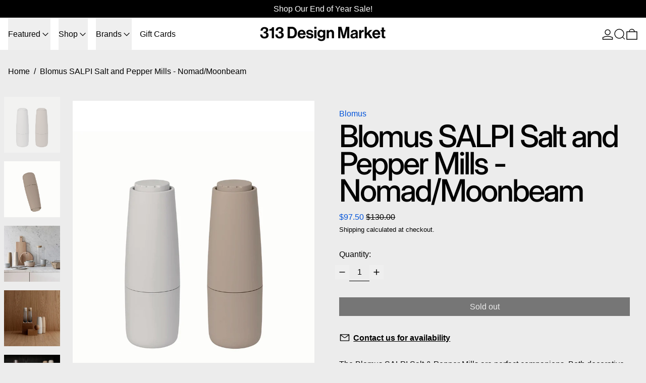

--- FILE ---
content_type: text/html; charset=utf-8
request_url: https://313designmarket.com/products/blomus-salpi-salt-and-pepper-mills-nomad-moonbeam
body_size: 40494
content:
<!doctype html>
<html class="no-js" lang="en">
  <head>
    <meta charset="utf-8">
    <meta http-equiv="X-UA-Compatible" content="IE=edge">
    <meta name="viewport" content="width=device-width,initial-scale=1">
    <meta name="theme-color" content="">
    <link rel="canonical" href="https://313designmarket.com/products/blomus-salpi-salt-and-pepper-mills-nomad-moonbeam">
    <link rel="preconnect" href="https://cdn.shopify.com" crossorigin><link
        rel="icon"
        type="image/png"
        href="//313designmarket.com/cdn/shop/files/313-Design-Market-Social-02.jpg?crop=center&height=32&v=1760036178&width=32"
      ><link rel="preconnect" href="https://fonts.shopifycdn.com" crossorigin><title>
      Blomus SALPI Salt and Pepper Mills - Nomad/Moonbeam

        &ndash; 313 Design Market</title>

    
      <meta name="description" content="The Blomus SALPI Salt &amp;amp; Pepper Mills are perfect companions. Both decorative and highly functional, the salt and pepper mill are mandatory items on every table. With their smart and easy close function and elegant one body design, the pair by designer Nina Thöming for Blomus is a sleek and modern take on the classi">
    

    
<script async crossorigin fetchpriority="high" src="/cdn/shopifycloud/importmap-polyfill/es-modules-shim.2.4.0.js"></script>
<script type="esms-options">
  {
    "noLoadEventRetriggers": true
  }
</script>

<script type="importmap">
  {
    "imports": {
      "vendor": "//313designmarket.com/cdn/shop/t/45/assets/vendor.bundle.min.js?v=124729801276099409011740850702",
      "deferrable-data": "//313designmarket.com/cdn/shop/t/45/assets/deferrable-data.bundle.js?v=160370895301608380811740850702",
      "product": "//313designmarket.com/cdn/shop/t/45/assets/island-product.bundle.js?v=16875237316760582051740850702",
      "quick-buy": "//313designmarket.com/cdn/shop/t/45/assets/island-quick-buy.bundle.js?v=147469616221971819701740850702"
    }
  }
</script>


    <script>window.performance && window.performance.mark && window.performance.mark('shopify.content_for_header.start');</script><meta name="google-site-verification" content="kDLI8FEUV7i-ihOpIK_XQuoD_f_EzKzEw1pFt11Zj9Y">
<meta id="shopify-digital-wallet" name="shopify-digital-wallet" content="/8464924772/digital_wallets/dialog">
<meta name="shopify-checkout-api-token" content="fa9f91138a5d4a5fef4c2a267bbc072f">
<meta id="in-context-paypal-metadata" data-shop-id="8464924772" data-venmo-supported="false" data-environment="production" data-locale="en_US" data-paypal-v4="true" data-currency="CAD">
<link rel="alternate" type="application/json+oembed" href="https://313designmarket.com/products/blomus-salpi-salt-and-pepper-mills-nomad-moonbeam.oembed">
<script async="async" src="/checkouts/internal/preloads.js?locale=en-CA"></script>
<link rel="preconnect" href="https://shop.app" crossorigin="anonymous">
<script async="async" src="https://shop.app/checkouts/internal/preloads.js?locale=en-CA&shop_id=8464924772" crossorigin="anonymous"></script>
<script id="apple-pay-shop-capabilities" type="application/json">{"shopId":8464924772,"countryCode":"CA","currencyCode":"CAD","merchantCapabilities":["supports3DS"],"merchantId":"gid:\/\/shopify\/Shop\/8464924772","merchantName":"313 Design Market","requiredBillingContactFields":["postalAddress","email","phone"],"requiredShippingContactFields":["postalAddress","email","phone"],"shippingType":"shipping","supportedNetworks":["visa","masterCard","amex","discover","interac","jcb"],"total":{"type":"pending","label":"313 Design Market","amount":"1.00"},"shopifyPaymentsEnabled":true,"supportsSubscriptions":true}</script>
<script id="shopify-features" type="application/json">{"accessToken":"fa9f91138a5d4a5fef4c2a267bbc072f","betas":["rich-media-storefront-analytics"],"domain":"313designmarket.com","predictiveSearch":true,"shopId":8464924772,"locale":"en"}</script>
<script>var Shopify = Shopify || {};
Shopify.shop = "313-design-market.myshopify.com";
Shopify.locale = "en";
Shopify.currency = {"active":"CAD","rate":"1.0"};
Shopify.country = "CA";
Shopify.theme = {"name":"Baseline 313 v2 - Klaviyo Setup","id":147497582844,"schema_name":"Baseline","schema_version":"3.3.4","theme_store_id":910,"role":"main"};
Shopify.theme.handle = "null";
Shopify.theme.style = {"id":null,"handle":null};
Shopify.cdnHost = "313designmarket.com/cdn";
Shopify.routes = Shopify.routes || {};
Shopify.routes.root = "/";</script>
<script type="module">!function(o){(o.Shopify=o.Shopify||{}).modules=!0}(window);</script>
<script>!function(o){function n(){var o=[];function n(){o.push(Array.prototype.slice.apply(arguments))}return n.q=o,n}var t=o.Shopify=o.Shopify||{};t.loadFeatures=n(),t.autoloadFeatures=n()}(window);</script>
<script>
  window.ShopifyPay = window.ShopifyPay || {};
  window.ShopifyPay.apiHost = "shop.app\/pay";
  window.ShopifyPay.redirectState = null;
</script>
<script id="shop-js-analytics" type="application/json">{"pageType":"product"}</script>
<script defer="defer" async type="module" src="//313designmarket.com/cdn/shopifycloud/shop-js/modules/v2/client.init-shop-cart-sync_BApSsMSl.en.esm.js"></script>
<script defer="defer" async type="module" src="//313designmarket.com/cdn/shopifycloud/shop-js/modules/v2/chunk.common_CBoos6YZ.esm.js"></script>
<script type="module">
  await import("//313designmarket.com/cdn/shopifycloud/shop-js/modules/v2/client.init-shop-cart-sync_BApSsMSl.en.esm.js");
await import("//313designmarket.com/cdn/shopifycloud/shop-js/modules/v2/chunk.common_CBoos6YZ.esm.js");

  window.Shopify.SignInWithShop?.initShopCartSync?.({"fedCMEnabled":true,"windoidEnabled":true});

</script>
<script>
  window.Shopify = window.Shopify || {};
  if (!window.Shopify.featureAssets) window.Shopify.featureAssets = {};
  window.Shopify.featureAssets['shop-js'] = {"shop-cart-sync":["modules/v2/client.shop-cart-sync_DJczDl9f.en.esm.js","modules/v2/chunk.common_CBoos6YZ.esm.js"],"init-fed-cm":["modules/v2/client.init-fed-cm_BzwGC0Wi.en.esm.js","modules/v2/chunk.common_CBoos6YZ.esm.js"],"init-windoid":["modules/v2/client.init-windoid_BS26ThXS.en.esm.js","modules/v2/chunk.common_CBoos6YZ.esm.js"],"shop-cash-offers":["modules/v2/client.shop-cash-offers_DthCPNIO.en.esm.js","modules/v2/chunk.common_CBoos6YZ.esm.js","modules/v2/chunk.modal_Bu1hFZFC.esm.js"],"shop-button":["modules/v2/client.shop-button_D_JX508o.en.esm.js","modules/v2/chunk.common_CBoos6YZ.esm.js"],"init-shop-email-lookup-coordinator":["modules/v2/client.init-shop-email-lookup-coordinator_DFwWcvrS.en.esm.js","modules/v2/chunk.common_CBoos6YZ.esm.js"],"shop-toast-manager":["modules/v2/client.shop-toast-manager_tEhgP2F9.en.esm.js","modules/v2/chunk.common_CBoos6YZ.esm.js"],"shop-login-button":["modules/v2/client.shop-login-button_DwLgFT0K.en.esm.js","modules/v2/chunk.common_CBoos6YZ.esm.js","modules/v2/chunk.modal_Bu1hFZFC.esm.js"],"avatar":["modules/v2/client.avatar_BTnouDA3.en.esm.js"],"init-shop-cart-sync":["modules/v2/client.init-shop-cart-sync_BApSsMSl.en.esm.js","modules/v2/chunk.common_CBoos6YZ.esm.js"],"pay-button":["modules/v2/client.pay-button_BuNmcIr_.en.esm.js","modules/v2/chunk.common_CBoos6YZ.esm.js"],"init-shop-for-new-customer-accounts":["modules/v2/client.init-shop-for-new-customer-accounts_DrjXSI53.en.esm.js","modules/v2/client.shop-login-button_DwLgFT0K.en.esm.js","modules/v2/chunk.common_CBoos6YZ.esm.js","modules/v2/chunk.modal_Bu1hFZFC.esm.js"],"init-customer-accounts-sign-up":["modules/v2/client.init-customer-accounts-sign-up_TlVCiykN.en.esm.js","modules/v2/client.shop-login-button_DwLgFT0K.en.esm.js","modules/v2/chunk.common_CBoos6YZ.esm.js","modules/v2/chunk.modal_Bu1hFZFC.esm.js"],"shop-follow-button":["modules/v2/client.shop-follow-button_C5D3XtBb.en.esm.js","modules/v2/chunk.common_CBoos6YZ.esm.js","modules/v2/chunk.modal_Bu1hFZFC.esm.js"],"checkout-modal":["modules/v2/client.checkout-modal_8TC_1FUY.en.esm.js","modules/v2/chunk.common_CBoos6YZ.esm.js","modules/v2/chunk.modal_Bu1hFZFC.esm.js"],"init-customer-accounts":["modules/v2/client.init-customer-accounts_C0Oh2ljF.en.esm.js","modules/v2/client.shop-login-button_DwLgFT0K.en.esm.js","modules/v2/chunk.common_CBoos6YZ.esm.js","modules/v2/chunk.modal_Bu1hFZFC.esm.js"],"lead-capture":["modules/v2/client.lead-capture_Cq0gfm7I.en.esm.js","modules/v2/chunk.common_CBoos6YZ.esm.js","modules/v2/chunk.modal_Bu1hFZFC.esm.js"],"shop-login":["modules/v2/client.shop-login_BmtnoEUo.en.esm.js","modules/v2/chunk.common_CBoos6YZ.esm.js","modules/v2/chunk.modal_Bu1hFZFC.esm.js"],"payment-terms":["modules/v2/client.payment-terms_BHOWV7U_.en.esm.js","modules/v2/chunk.common_CBoos6YZ.esm.js","modules/v2/chunk.modal_Bu1hFZFC.esm.js"]};
</script>
<script>(function() {
  var isLoaded = false;
  function asyncLoad() {
    if (isLoaded) return;
    isLoaded = true;
    var urls = ["https:\/\/cdn.shopify.com\/s\/files\/1\/0184\/4255\/1360\/files\/quicklink.v3.min.js?v=1645163498\u0026shop=313-design-market.myshopify.com","https:\/\/cdn.nfcube.com\/0092be7e71908e9e234620bcdc1de017.js?shop=313-design-market.myshopify.com"];
    for (var i = 0; i < urls.length; i++) {
      var s = document.createElement('script');
      s.type = 'text/javascript';
      s.async = true;
      s.src = urls[i];
      var x = document.getElementsByTagName('script')[0];
      x.parentNode.insertBefore(s, x);
    }
  };
  if(window.attachEvent) {
    window.attachEvent('onload', asyncLoad);
  } else {
    window.addEventListener('load', asyncLoad, false);
  }
})();</script>
<script id="__st">var __st={"a":8464924772,"offset":-18000,"reqid":"f0a60967-149c-420a-8e46-828fcecd0171-1768866800","pageurl":"313designmarket.com\/products\/blomus-salpi-salt-and-pepper-mills-nomad-moonbeam","u":"6ea050834515","p":"product","rtyp":"product","rid":5895383810197};</script>
<script>window.ShopifyPaypalV4VisibilityTracking = true;</script>
<script id="captcha-bootstrap">!function(){'use strict';const t='contact',e='account',n='new_comment',o=[[t,t],['blogs',n],['comments',n],[t,'customer']],c=[[e,'customer_login'],[e,'guest_login'],[e,'recover_customer_password'],[e,'create_customer']],r=t=>t.map((([t,e])=>`form[action*='/${t}']:not([data-nocaptcha='true']) input[name='form_type'][value='${e}']`)).join(','),a=t=>()=>t?[...document.querySelectorAll(t)].map((t=>t.form)):[];function s(){const t=[...o],e=r(t);return a(e)}const i='password',u='form_key',d=['recaptcha-v3-token','g-recaptcha-response','h-captcha-response',i],f=()=>{try{return window.sessionStorage}catch{return}},m='__shopify_v',_=t=>t.elements[u];function p(t,e,n=!1){try{const o=window.sessionStorage,c=JSON.parse(o.getItem(e)),{data:r}=function(t){const{data:e,action:n}=t;return t[m]||n?{data:e,action:n}:{data:t,action:n}}(c);for(const[e,n]of Object.entries(r))t.elements[e]&&(t.elements[e].value=n);n&&o.removeItem(e)}catch(o){console.error('form repopulation failed',{error:o})}}const l='form_type',E='cptcha';function T(t){t.dataset[E]=!0}const w=window,h=w.document,L='Shopify',v='ce_forms',y='captcha';let A=!1;((t,e)=>{const n=(g='f06e6c50-85a8-45c8-87d0-21a2b65856fe',I='https://cdn.shopify.com/shopifycloud/storefront-forms-hcaptcha/ce_storefront_forms_captcha_hcaptcha.v1.5.2.iife.js',D={infoText:'Protected by hCaptcha',privacyText:'Privacy',termsText:'Terms'},(t,e,n)=>{const o=w[L][v],c=o.bindForm;if(c)return c(t,g,e,D).then(n);var r;o.q.push([[t,g,e,D],n]),r=I,A||(h.body.append(Object.assign(h.createElement('script'),{id:'captcha-provider',async:!0,src:r})),A=!0)});var g,I,D;w[L]=w[L]||{},w[L][v]=w[L][v]||{},w[L][v].q=[],w[L][y]=w[L][y]||{},w[L][y].protect=function(t,e){n(t,void 0,e),T(t)},Object.freeze(w[L][y]),function(t,e,n,w,h,L){const[v,y,A,g]=function(t,e,n){const i=e?o:[],u=t?c:[],d=[...i,...u],f=r(d),m=r(i),_=r(d.filter((([t,e])=>n.includes(e))));return[a(f),a(m),a(_),s()]}(w,h,L),I=t=>{const e=t.target;return e instanceof HTMLFormElement?e:e&&e.form},D=t=>v().includes(t);t.addEventListener('submit',(t=>{const e=I(t);if(!e)return;const n=D(e)&&!e.dataset.hcaptchaBound&&!e.dataset.recaptchaBound,o=_(e),c=g().includes(e)&&(!o||!o.value);(n||c)&&t.preventDefault(),c&&!n&&(function(t){try{if(!f())return;!function(t){const e=f();if(!e)return;const n=_(t);if(!n)return;const o=n.value;o&&e.removeItem(o)}(t);const e=Array.from(Array(32),(()=>Math.random().toString(36)[2])).join('');!function(t,e){_(t)||t.append(Object.assign(document.createElement('input'),{type:'hidden',name:u})),t.elements[u].value=e}(t,e),function(t,e){const n=f();if(!n)return;const o=[...t.querySelectorAll(`input[type='${i}']`)].map((({name:t})=>t)),c=[...d,...o],r={};for(const[a,s]of new FormData(t).entries())c.includes(a)||(r[a]=s);n.setItem(e,JSON.stringify({[m]:1,action:t.action,data:r}))}(t,e)}catch(e){console.error('failed to persist form',e)}}(e),e.submit())}));const S=(t,e)=>{t&&!t.dataset[E]&&(n(t,e.some((e=>e===t))),T(t))};for(const o of['focusin','change'])t.addEventListener(o,(t=>{const e=I(t);D(e)&&S(e,y())}));const B=e.get('form_key'),M=e.get(l),P=B&&M;t.addEventListener('DOMContentLoaded',(()=>{const t=y();if(P)for(const e of t)e.elements[l].value===M&&p(e,B);[...new Set([...A(),...v().filter((t=>'true'===t.dataset.shopifyCaptcha))])].forEach((e=>S(e,t)))}))}(h,new URLSearchParams(w.location.search),n,t,e,['guest_login'])})(!0,!0)}();</script>
<script integrity="sha256-4kQ18oKyAcykRKYeNunJcIwy7WH5gtpwJnB7kiuLZ1E=" data-source-attribution="shopify.loadfeatures" defer="defer" src="//313designmarket.com/cdn/shopifycloud/storefront/assets/storefront/load_feature-a0a9edcb.js" crossorigin="anonymous"></script>
<script crossorigin="anonymous" defer="defer" src="//313designmarket.com/cdn/shopifycloud/storefront/assets/shopify_pay/storefront-65b4c6d7.js?v=20250812"></script>
<script data-source-attribution="shopify.dynamic_checkout.dynamic.init">var Shopify=Shopify||{};Shopify.PaymentButton=Shopify.PaymentButton||{isStorefrontPortableWallets:!0,init:function(){window.Shopify.PaymentButton.init=function(){};var t=document.createElement("script");t.src="https://313designmarket.com/cdn/shopifycloud/portable-wallets/latest/portable-wallets.en.js",t.type="module",document.head.appendChild(t)}};
</script>
<script data-source-attribution="shopify.dynamic_checkout.buyer_consent">
  function portableWalletsHideBuyerConsent(e){var t=document.getElementById("shopify-buyer-consent"),n=document.getElementById("shopify-subscription-policy-button");t&&n&&(t.classList.add("hidden"),t.setAttribute("aria-hidden","true"),n.removeEventListener("click",e))}function portableWalletsShowBuyerConsent(e){var t=document.getElementById("shopify-buyer-consent"),n=document.getElementById("shopify-subscription-policy-button");t&&n&&(t.classList.remove("hidden"),t.removeAttribute("aria-hidden"),n.addEventListener("click",e))}window.Shopify?.PaymentButton&&(window.Shopify.PaymentButton.hideBuyerConsent=portableWalletsHideBuyerConsent,window.Shopify.PaymentButton.showBuyerConsent=portableWalletsShowBuyerConsent);
</script>
<script data-source-attribution="shopify.dynamic_checkout.cart.bootstrap">document.addEventListener("DOMContentLoaded",(function(){function t(){return document.querySelector("shopify-accelerated-checkout-cart, shopify-accelerated-checkout")}if(t())Shopify.PaymentButton.init();else{new MutationObserver((function(e,n){t()&&(Shopify.PaymentButton.init(),n.disconnect())})).observe(document.body,{childList:!0,subtree:!0})}}));
</script>
<link id="shopify-accelerated-checkout-styles" rel="stylesheet" media="screen" href="https://313designmarket.com/cdn/shopifycloud/portable-wallets/latest/accelerated-checkout-backwards-compat.css" crossorigin="anonymous">
<style id="shopify-accelerated-checkout-cart">
        #shopify-buyer-consent {
  margin-top: 1em;
  display: inline-block;
  width: 100%;
}

#shopify-buyer-consent.hidden {
  display: none;
}

#shopify-subscription-policy-button {
  background: none;
  border: none;
  padding: 0;
  text-decoration: underline;
  font-size: inherit;
  cursor: pointer;
}

#shopify-subscription-policy-button::before {
  box-shadow: none;
}

      </style>

<script>window.performance && window.performance.mark && window.performance.mark('shopify.content_for_header.end');</script>

    


  <link
    rel="preload"
    as="font"
    href="//313designmarket.com/cdn/fonts/inter/inter_n5.d7101d5e168594dd06f56f290dd759fba5431d97.woff2"
    type="font/woff2"
    crossorigin
  >





<style data-shopify>
  
  @font-face {
  font-family: Inter;
  font-weight: 500;
  font-style: normal;
  font-display: swap;
  src: url("//313designmarket.com/cdn/fonts/inter/inter_n5.d7101d5e168594dd06f56f290dd759fba5431d97.woff2") format("woff2"),
       url("//313designmarket.com/cdn/fonts/inter/inter_n5.5332a76bbd27da00474c136abb1ca3cbbf259068.woff") format("woff");
}

</style>

<style>:root {

      --font-size-xs: 0.64rem;
      --font-size-sm: 0.8rem;
      --font-size-base: 1rem;
      --font-size-lg: 1.25rem;
      --font-size-xl: 1.563rem;
      --font-size-2xl: 1.953rem;
      --font-size-3xl: 2.441rem;
      --font-size-4xl: 3.052rem;
      --font-size-5xl: 3.815rem;
      --font-size-6xl: 4.768rem;
      --font-size-7xl: 5.96rem;
      --font-size-8xl: 7.451rem;
      --font-size-9xl: 9.313rem;

      --type-scale-n-2: var(--font-size-xs);
      --type-scale-n-1: var(--font-size-sm);
      --type-scale-n0: var(--font-size-base);
      --type-scale-n1: var(--font-size-lg);
      --type-scale-n2: var(--font-size-xl);
      --type-scale-n3: var(--font-size-2xl);
      --type-scale-n4: var(--font-size-3xl);
      --type-scale-n5: var(--font-size-4xl);
      --type-scale-n6: var(--font-size-5xl);
      --type-scale-n7: var(--font-size-6xl);
      --type-scale-n8: var(--font-size-7xl);
      --type-scale-n9: var(--font-size-8xl);
      --type-scale-n10: var(--font-size-9xl);

      --base-font-size: 100.0%;
      --base-font-size-from-settings: 16;
      --base-line-height: 1.2;
      --heading-line-height: 0.9;

      font-size: var(--base-font-size);
      line-height: var(--base-line-height);

      --heading-font-stack: Inter, sans-serif;
      --heading-font-weight: 500;
      --heading-font-style: normal;


      --body-font-stack: Helvetica, Arial, sans-serif;
      --body-font-weight: 400;
      --body-font-bold: FontDrop;
      --body-font-bold-italic: FontDrop;

      --color-gridline: 236 236 236;
      --gridline-width: 1px;

      --text-border-width: 1px;
      --checkbox-width: 1px;

      --font-heading: Inter, sans-serif;
      --font-body: Helvetica, Arial, sans-serif;
      --font-body-weight: 400;
      --font-body-style: normal;
      --font-body-bold-weight: bold;

      --heading-letterspacing: -0.05em;
      --heading-capitalize: none;
      --heading-decoration: none;

      --standard-heading-size: var(--type-scale-n2);
      --feature-heading-size: var(--type-scale-n4);
      --secondary-heading-size: var(--type-scale-n1);

      --body-copy-transform: none;

      --wrapperWidth: 100vw;
      --gutter: 1px;
      --rowHeight: calc((var(--wrapperWidth) - (11 * var(--gutter))) / 12);

      --global-scrolling-items-speed-multiplier: 1;

      --add-to-cart-button-height: 44px;
      --checkout-button-height: 44px;

      --spacing: 2rem;
      --spacing-double: 4rem;
      --spacing-half: 1rem;

      /* Equivalent to px-2 */
      --section-horizontal-spacing-mobile: 0.5rem;
      /* Equivalent to px-4 */
      --section-horizontal-spacing-desktop: 1rem;

      --section-horizontal-spacing: var(--section-horizontal-spacing-mobile);

      --icon-thickness: 1.4;

      /**
       * Buttons
       */
      --button-text-transform: none;
      --button-after-content: '\00a0\2192';
      --button-border-radius: 0;

      /**
       * Links
       */
      --links-bottom-border-width: var(--text-border-width);
      --links-bottom-padding: 0.25rem;
      --links-text-transform: none;
      --links-after-content: '\00a0\2192';
      --links-before-content: '\2190\00a0';

      background-color: rgb(var(--color-scheme-background));
      color: rgb(var(--color-scheme-text));
    }

    @media (min-width: 1024px) {
      :root {
        --standard-heading-size: var(--type-scale-n4);
        --feature-heading-size: var(--type-scale-n6);
        --secondary-heading-size: var(--type-scale-n2);

        --section-horizontal-spacing: var(--section-horizontal-spacing-desktop);
      }
    }

    :root,
      
      [data-color-scheme="scheme1"] {
        --color-scheme-text: 0 0 0;
        --color-scheme-background: 236 236 236;
        --color-scheme-accent: 0 83 218;
        --color-scheme-accent-contrast:  255 255 255;
        --color-scheme-secondary: 0 83 218;
      }
  
      [data-color-scheme="scheme2"] {
        --color-scheme-text: 255 255 255;
        --color-scheme-background: 236 236 236;
        --color-scheme-accent: 0 83 218;
        --color-scheme-accent-contrast:  255 255 255;
        --color-scheme-secondary: 0 0 0;
      }
  
      [data-color-scheme="scheme3"] {
        --color-scheme-text: 252 252 252;
        --color-scheme-background: 0 0 0;
        --color-scheme-accent: 185 185 185;
        --color-scheme-accent-contrast:  255 255 255;
        --color-scheme-secondary: 252 252 252;
      }
  
      [data-color-scheme="scheme4"] {
        --color-scheme-text: 255 255 255;
        --color-scheme-background: 0 0 0;
        --color-scheme-accent: 255 255 255;
        --color-scheme-accent-contrast:  0 0 0;
        --color-scheme-secondary: 255 255 255;
      }
  
      [data-color-scheme="scheme5"] {
        --color-scheme-text: 0 0 0;
        --color-scheme-background: 255 255 255;
        --color-scheme-accent: 255 34 0;
        --color-scheme-accent-contrast:  255 255 255;
        --color-scheme-secondary: 0 0 0;
      }
  
      [data-color-scheme="scheme-e7f2709b-4d7d-4c71-a45f-42c8c9b6bbad"] {
        --color-scheme-text: 0 0 0;
        --color-scheme-background: 255 255 255;
        --color-scheme-accent: 0 83 218;
        --color-scheme-accent-contrast:  255 255 255;
        --color-scheme-secondary: 0 0 0;
      }
  

    [data-color-scheme] {
      --payment-terms-background-color: rgb(var(--color-scheme-background));

      --button-color-border: var(--color-scheme-text);
      --button-color-background: var(--color-scheme-text);
      --button-color-text: var(--color-scheme-background);
      --button-color-border-hover: var(--color-scheme-accent);
      --button-color-background-hover: var(--color-scheme-accent);
      --button-color-text-hover: var(--color-scheme-accent-contrast);
    }

    ::selection {
      background-color: rgb(var(--color-scheme-accent));
      color: rgb(var(--color-scheme-accent-contrast));
    }

    @keyframes scrolling-items {
      0% {
        transform: translate3d(0, 0, 0);
      }

      100% {
        transform: translate3d(-50%, 0, 0);
      }
    }
</style>

<style id="generated-critical-css">
image-with-placeholder{display:block}.theme-button,.theme-button--secondary{cursor:pointer;font-size:var(--font-size-base);line-height:var(--base-line-height);overflow-wrap:anywhere;padding:.5rem 2rem;text-transform:var(--button-text-transform);word-break:normal}.theme-button--secondary:after,.theme-button:after{--tw-content:var(--button-after-content);content:var(--tw-content)}.theme-button{border-radius:var(--button-border-radius);border-width:var(--text-border-width);--tw-border-opacity:1;border-color:rgb(var(--button-color-border)/var(--tw-border-opacity,1));--tw-bg-opacity:1;background-color:rgb(var(--button-color-background)/var(--tw-bg-opacity,1));--tw-text-opacity:1;color:rgb(var(--button-color-text)/var(--tw-text-opacity,1))}@media (hover:hover) and (pointer:fine){.theme-button:hover{--tw-border-opacity:1;border-color:rgb(var(--button-color-border-hover)/var(--tw-border-opacity,1));--tw-bg-opacity:1;background-color:rgb(var(--button-color-background-hover)/var(--tw-bg-opacity,1));--tw-text-opacity:1;color:rgb(var(--button-color-text-hover)/var(--tw-text-opacity,1))}}.theme-button--secondary{border-radius:var(--button-border-radius);border-width:var(--text-border-width);--tw-border-opacity:1;border-color:rgb(var(--color-scheme-text)/var(--tw-border-opacity,1));--tw-bg-opacity:1;background-color:rgb(var(--color-scheme-background)/var(--tw-bg-opacity,1));--tw-text-opacity:1;color:rgb(var(--color-scheme-text)/var(--tw-text-opacity,1))}[data-color-scheme] .theme-button--secondary.rte a:hover,[data-color-scheme].theme-button--secondary .rte a:hover,[data-color-scheme].theme-button--secondary.rte a:hover{color:rgb(var(--color-scheme-accent));text-decoration-color:rgb(var(--color-scheme-accent))}[data-color-scheme] .theme-button--secondary.rte blockquote,[data-color-scheme].theme-button--secondary .rte blockquote,[data-color-scheme].theme-button--secondary.rte blockquote{background:rgb(var(--color-scheme-text));color:rgb(var(--color-scheme-background))}@media (hover:hover) and (pointer:fine){.theme-button--secondary:hover{--tw-border-opacity:1;border-color:rgb(var(--color-scheme-accent)/var(--tw-border-opacity,1));--tw-text-opacity:1;color:rgb(var(--color-scheme-accent)/var(--tw-text-opacity,1))}}[data-shopify-xr-hidden]{display:none}.block{display:block}.inline-block{display:inline-block}.hidden{display:none}.shopify-payment-button__button--hidden{display:none!important}.splide:not(.is-active) .\[\.splide\:not\(\.is-active\)_\&\]\:pointer-events-none{pointer-events:none}.splide:not(.is-active) .\[\.splide\:not\(\.is-active\)_\&\]\:invisible{visibility:hidden}.splide:not(.is-active) .\[\.splide\:not\(\.is-active\)_\&\]\:\!flex{display:flex!important}.splide:not(.is-active) .\[\.splide\:not\(\.is-active\)_\&\]\:gap-gridline{gap:var(--gridline-width)}@media not all and (min-width:1024px){.splide:not(.is-active) .max-lg\:\[\.splide\:not\(\.is-active\)_\&\]\:hidden{display:none}}
</style>
<style id="manual-critical-css">
  html {
    background-color: rgb(var(--color-primary-background));
    color: rgb(var(--color-primary-text));
    font-size: var(--base-font-size);
    line-height: var(--base-line-height);
  }

  [x-cloak] {
    display: none;
  }

  data-island {
    display: block;
  }

  html.no-js [x-cloak].no-js-undo-cloak {
    display: revert;
  }

  body {
    display: flex;
    flex-direction: column;
    min-height: 100vh;
  }

  @media (min-width: 768px) {
    [md\:undo-x-cloak-block] {
      display: block;
    }
  }

  @media (max-width: 767px) {
    [max-md\:undo-x-cloak-block] {
      display: block;
    }
  }
</style>


    <link href="//313designmarket.com/cdn/shop/t/45/assets/base.bundle.css?v=29453594132900809571745246893" rel="stylesheet" type="text/css" media="all" />


<meta property="og:site_name" content="313 Design Market">
<meta property="og:url" content="https://313designmarket.com/products/blomus-salpi-salt-and-pepper-mills-nomad-moonbeam">
<meta property="og:title" content="Blomus SALPI Salt and Pepper Mills - Nomad/Moonbeam">
<meta property="og:type" content="product">
<meta property="og:description" content="The Blomus SALPI Salt &amp;amp; Pepper Mills are perfect companions. Both decorative and highly functional, the salt and pepper mill are mandatory items on every table. With their smart and easy close function and elegant one body design, the pair by designer Nina Thöming for Blomus is a sleek and modern take on the classi"><meta property="og:image" content="http://313designmarket.com/cdn/shop/files/Blomus-SALPI-Salt-and-Pepper-Mills-Nomad-Moonbeam-01.jpg?v=1747845800">
  <meta
    property="og:image:secure_url"
    content="https://313designmarket.com/cdn/shop/files/Blomus-SALPI-Salt-and-Pepper-Mills-Nomad-Moonbeam-01.jpg?v=1747845800"
  >
  <meta property="og:image:width" content="1200">
  <meta property="og:image:height" content="1500"><meta
    property="og:price:amount"
    content="97.50"
  >
  <meta property="og:price:currency" content="CAD"><meta name="twitter:card" content="summary_large_image">
<meta name="twitter:title" content="Blomus SALPI Salt and Pepper Mills - Nomad/Moonbeam">
<meta name="twitter:description" content="The Blomus SALPI Salt &amp;amp; Pepper Mills are perfect companions. Both decorative and highly functional, the salt and pepper mill are mandatory items on every table. With their smart and easy close function and elegant one body design, the pair by designer Nina Thöming for Blomus is a sleek and modern take on the classi">
<script>
  window.THEMENAME = 'Baseline';
  window.THEMEVERSION = '3.0.0';

  document.documentElement.className = document.documentElement.className.replace('no-js', 'js');

  function debounce(fn, wait) {
    let t;
    return (...args) => {
      clearTimeout(t);
      t = setTimeout(() => fn.apply(this, args), wait);
    };
  }

  window.theme = {
    strings: {
      loading: "Loading",
      itemCountOne: "{{ count }} item",
      itemCountOther: "{{ count }} items",
      addToCart: "Add to cart",
      soldOut: "Sold out",
      unavailable: "Unavailable",
      regularPrice: "Regular price",
      salePrice: "Sale price",
      sale: "Sale",
      unitPrice: "Unit price",
      unitPriceSeparator: "per",
      cartEmpty: "Your cart is currently empty.",
      cartCookies: "Enable cookies to use the shopping cart",
      update: "Update",
      quantity: "Quantity",
      discountedTotal: "Discounted total",
      regularTotal: "Regular total",
      priceColumn: "See Price column for discount details.",
      addedToCart: "Added to Cart!",
      cartError: "There was an error while updating your cart. Please try again.",
      cartAddError: "All {{ title }} are in your cart.",
      shippingCalculatorResultsTitleOne: "There is 1 rate:",
      shippingCalculatorResultsTitleMany: "There are {{ count }} rates:",
    },
    routes: {
      root_url: "\/",
      predictive_search_url: "\/search\/suggest",
      cart_url: "\/cart",
      cart_add_url: "\/cart\/add",
      cart_change_url: "\/cart\/change",
      cart_update_url: "\/cart\/update",
      cart_clear_url: "\/cart\/clear",
    },
    moneyFormat: "${{amount}}",
    moneyWithCurrencyFormat: "${{amount}} CAD",
    get defaultMoneyFormat() {
      return this.moneyFormat;
    },
    cartItemCount: 0,
    settings: {
      cartType: "drawer",
      openDrawerOnAddToCart: true
    },
    info: {
      name: 'Baseline',
    }
  };
</script>
<script src="//313designmarket.com/cdn/shop/t/45/assets/utils.js?v=84782252304122448471740850702" defer></script>
    <script src="//313designmarket.com/cdn/shop/t/45/assets/images.js?v=56710371490645595961740850702" defer></script>
    <script>
      window.themeEventsDebugMode = false;
    </script>
    <script src="//313designmarket.com/cdn/shop/t/45/assets/theme-events.js?v=133344252210966700221740850702" defer></script>

    

    
  <!-- BEGIN app block: shopify://apps/klaviyo-email-marketing-sms/blocks/klaviyo-onsite-embed/2632fe16-c075-4321-a88b-50b567f42507 -->












  <script async src="https://static.klaviyo.com/onsite/js/W7dgw5/klaviyo.js?company_id=W7dgw5"></script>
  <script>!function(){if(!window.klaviyo){window._klOnsite=window._klOnsite||[];try{window.klaviyo=new Proxy({},{get:function(n,i){return"push"===i?function(){var n;(n=window._klOnsite).push.apply(n,arguments)}:function(){for(var n=arguments.length,o=new Array(n),w=0;w<n;w++)o[w]=arguments[w];var t="function"==typeof o[o.length-1]?o.pop():void 0,e=new Promise((function(n){window._klOnsite.push([i].concat(o,[function(i){t&&t(i),n(i)}]))}));return e}}})}catch(n){window.klaviyo=window.klaviyo||[],window.klaviyo.push=function(){var n;(n=window._klOnsite).push.apply(n,arguments)}}}}();</script>

  
    <script id="viewed_product">
      if (item == null) {
        var _learnq = _learnq || [];

        var MetafieldReviews = null
        var MetafieldYotpoRating = null
        var MetafieldYotpoCount = null
        var MetafieldLooxRating = null
        var MetafieldLooxCount = null
        var okendoProduct = null
        var okendoProductReviewCount = null
        var okendoProductReviewAverageValue = null
        try {
          // The following fields are used for Customer Hub recently viewed in order to add reviews.
          // This information is not part of __kla_viewed. Instead, it is part of __kla_viewed_reviewed_items
          MetafieldReviews = {};
          MetafieldYotpoRating = null
          MetafieldYotpoCount = null
          MetafieldLooxRating = null
          MetafieldLooxCount = null

          okendoProduct = null
          // If the okendo metafield is not legacy, it will error, which then requires the new json formatted data
          if (okendoProduct && 'error' in okendoProduct) {
            okendoProduct = null
          }
          okendoProductReviewCount = okendoProduct ? okendoProduct.reviewCount : null
          okendoProductReviewAverageValue = okendoProduct ? okendoProduct.reviewAverageValue : null
        } catch (error) {
          console.error('Error in Klaviyo onsite reviews tracking:', error);
        }

        var item = {
          Name: "Blomus SALPI Salt and Pepper Mills - Nomad\/Moonbeam",
          ProductID: 5895383810197,
          Categories: ["Blomus","Blomus SALPI Salt and Pepper Mill Collection","Decor \u0026 Objects","Kitchen \u0026 Tabletop","Our Collection"],
          ImageURL: "https://313designmarket.com/cdn/shop/files/Blomus-SALPI-Salt-and-Pepper-Mills-Nomad-Moonbeam-01_grande.jpg?v=1747845800",
          URL: "https://313designmarket.com/products/blomus-salpi-salt-and-pepper-mills-nomad-moonbeam",
          Brand: "Blomus",
          Price: "$97.50",
          Value: "97.50",
          CompareAtPrice: "$130.00"
        };
        _learnq.push(['track', 'Viewed Product', item]);
        _learnq.push(['trackViewedItem', {
          Title: item.Name,
          ItemId: item.ProductID,
          Categories: item.Categories,
          ImageUrl: item.ImageURL,
          Url: item.URL,
          Metadata: {
            Brand: item.Brand,
            Price: item.Price,
            Value: item.Value,
            CompareAtPrice: item.CompareAtPrice
          },
          metafields:{
            reviews: MetafieldReviews,
            yotpo:{
              rating: MetafieldYotpoRating,
              count: MetafieldYotpoCount,
            },
            loox:{
              rating: MetafieldLooxRating,
              count: MetafieldLooxCount,
            },
            okendo: {
              rating: okendoProductReviewAverageValue,
              count: okendoProductReviewCount,
            }
          }
        }]);
      }
    </script>
  




  <script>
    window.klaviyoReviewsProductDesignMode = false
  </script>







<!-- END app block --><link href="https://monorail-edge.shopifysvc.com" rel="dns-prefetch">
<script>(function(){if ("sendBeacon" in navigator && "performance" in window) {try {var session_token_from_headers = performance.getEntriesByType('navigation')[0].serverTiming.find(x => x.name == '_s').description;} catch {var session_token_from_headers = undefined;}var session_cookie_matches = document.cookie.match(/_shopify_s=([^;]*)/);var session_token_from_cookie = session_cookie_matches && session_cookie_matches.length === 2 ? session_cookie_matches[1] : "";var session_token = session_token_from_headers || session_token_from_cookie || "";function handle_abandonment_event(e) {var entries = performance.getEntries().filter(function(entry) {return /monorail-edge.shopifysvc.com/.test(entry.name);});if (!window.abandonment_tracked && entries.length === 0) {window.abandonment_tracked = true;var currentMs = Date.now();var navigation_start = performance.timing.navigationStart;var payload = {shop_id: 8464924772,url: window.location.href,navigation_start,duration: currentMs - navigation_start,session_token,page_type: "product"};window.navigator.sendBeacon("https://monorail-edge.shopifysvc.com/v1/produce", JSON.stringify({schema_id: "online_store_buyer_site_abandonment/1.1",payload: payload,metadata: {event_created_at_ms: currentMs,event_sent_at_ms: currentMs}}));}}window.addEventListener('pagehide', handle_abandonment_event);}}());</script>
<script id="web-pixels-manager-setup">(function e(e,d,r,n,o){if(void 0===o&&(o={}),!Boolean(null===(a=null===(i=window.Shopify)||void 0===i?void 0:i.analytics)||void 0===a?void 0:a.replayQueue)){var i,a;window.Shopify=window.Shopify||{};var t=window.Shopify;t.analytics=t.analytics||{};var s=t.analytics;s.replayQueue=[],s.publish=function(e,d,r){return s.replayQueue.push([e,d,r]),!0};try{self.performance.mark("wpm:start")}catch(e){}var l=function(){var e={modern:/Edge?\/(1{2}[4-9]|1[2-9]\d|[2-9]\d{2}|\d{4,})\.\d+(\.\d+|)|Firefox\/(1{2}[4-9]|1[2-9]\d|[2-9]\d{2}|\d{4,})\.\d+(\.\d+|)|Chrom(ium|e)\/(9{2}|\d{3,})\.\d+(\.\d+|)|(Maci|X1{2}).+ Version\/(15\.\d+|(1[6-9]|[2-9]\d|\d{3,})\.\d+)([,.]\d+|)( \(\w+\)|)( Mobile\/\w+|) Safari\/|Chrome.+OPR\/(9{2}|\d{3,})\.\d+\.\d+|(CPU[ +]OS|iPhone[ +]OS|CPU[ +]iPhone|CPU IPhone OS|CPU iPad OS)[ +]+(15[._]\d+|(1[6-9]|[2-9]\d|\d{3,})[._]\d+)([._]\d+|)|Android:?[ /-](13[3-9]|1[4-9]\d|[2-9]\d{2}|\d{4,})(\.\d+|)(\.\d+|)|Android.+Firefox\/(13[5-9]|1[4-9]\d|[2-9]\d{2}|\d{4,})\.\d+(\.\d+|)|Android.+Chrom(ium|e)\/(13[3-9]|1[4-9]\d|[2-9]\d{2}|\d{4,})\.\d+(\.\d+|)|SamsungBrowser\/([2-9]\d|\d{3,})\.\d+/,legacy:/Edge?\/(1[6-9]|[2-9]\d|\d{3,})\.\d+(\.\d+|)|Firefox\/(5[4-9]|[6-9]\d|\d{3,})\.\d+(\.\d+|)|Chrom(ium|e)\/(5[1-9]|[6-9]\d|\d{3,})\.\d+(\.\d+|)([\d.]+$|.*Safari\/(?![\d.]+ Edge\/[\d.]+$))|(Maci|X1{2}).+ Version\/(10\.\d+|(1[1-9]|[2-9]\d|\d{3,})\.\d+)([,.]\d+|)( \(\w+\)|)( Mobile\/\w+|) Safari\/|Chrome.+OPR\/(3[89]|[4-9]\d|\d{3,})\.\d+\.\d+|(CPU[ +]OS|iPhone[ +]OS|CPU[ +]iPhone|CPU IPhone OS|CPU iPad OS)[ +]+(10[._]\d+|(1[1-9]|[2-9]\d|\d{3,})[._]\d+)([._]\d+|)|Android:?[ /-](13[3-9]|1[4-9]\d|[2-9]\d{2}|\d{4,})(\.\d+|)(\.\d+|)|Mobile Safari.+OPR\/([89]\d|\d{3,})\.\d+\.\d+|Android.+Firefox\/(13[5-9]|1[4-9]\d|[2-9]\d{2}|\d{4,})\.\d+(\.\d+|)|Android.+Chrom(ium|e)\/(13[3-9]|1[4-9]\d|[2-9]\d{2}|\d{4,})\.\d+(\.\d+|)|Android.+(UC? ?Browser|UCWEB|U3)[ /]?(15\.([5-9]|\d{2,})|(1[6-9]|[2-9]\d|\d{3,})\.\d+)\.\d+|SamsungBrowser\/(5\.\d+|([6-9]|\d{2,})\.\d+)|Android.+MQ{2}Browser\/(14(\.(9|\d{2,})|)|(1[5-9]|[2-9]\d|\d{3,})(\.\d+|))(\.\d+|)|K[Aa][Ii]OS\/(3\.\d+|([4-9]|\d{2,})\.\d+)(\.\d+|)/},d=e.modern,r=e.legacy,n=navigator.userAgent;return n.match(d)?"modern":n.match(r)?"legacy":"unknown"}(),u="modern"===l?"modern":"legacy",c=(null!=n?n:{modern:"",legacy:""})[u],f=function(e){return[e.baseUrl,"/wpm","/b",e.hashVersion,"modern"===e.buildTarget?"m":"l",".js"].join("")}({baseUrl:d,hashVersion:r,buildTarget:u}),m=function(e){var d=e.version,r=e.bundleTarget,n=e.surface,o=e.pageUrl,i=e.monorailEndpoint;return{emit:function(e){var a=e.status,t=e.errorMsg,s=(new Date).getTime(),l=JSON.stringify({metadata:{event_sent_at_ms:s},events:[{schema_id:"web_pixels_manager_load/3.1",payload:{version:d,bundle_target:r,page_url:o,status:a,surface:n,error_msg:t},metadata:{event_created_at_ms:s}}]});if(!i)return console&&console.warn&&console.warn("[Web Pixels Manager] No Monorail endpoint provided, skipping logging."),!1;try{return self.navigator.sendBeacon.bind(self.navigator)(i,l)}catch(e){}var u=new XMLHttpRequest;try{return u.open("POST",i,!0),u.setRequestHeader("Content-Type","text/plain"),u.send(l),!0}catch(e){return console&&console.warn&&console.warn("[Web Pixels Manager] Got an unhandled error while logging to Monorail."),!1}}}}({version:r,bundleTarget:l,surface:e.surface,pageUrl:self.location.href,monorailEndpoint:e.monorailEndpoint});try{o.browserTarget=l,function(e){var d=e.src,r=e.async,n=void 0===r||r,o=e.onload,i=e.onerror,a=e.sri,t=e.scriptDataAttributes,s=void 0===t?{}:t,l=document.createElement("script"),u=document.querySelector("head"),c=document.querySelector("body");if(l.async=n,l.src=d,a&&(l.integrity=a,l.crossOrigin="anonymous"),s)for(var f in s)if(Object.prototype.hasOwnProperty.call(s,f))try{l.dataset[f]=s[f]}catch(e){}if(o&&l.addEventListener("load",o),i&&l.addEventListener("error",i),u)u.appendChild(l);else{if(!c)throw new Error("Did not find a head or body element to append the script");c.appendChild(l)}}({src:f,async:!0,onload:function(){if(!function(){var e,d;return Boolean(null===(d=null===(e=window.Shopify)||void 0===e?void 0:e.analytics)||void 0===d?void 0:d.initialized)}()){var d=window.webPixelsManager.init(e)||void 0;if(d){var r=window.Shopify.analytics;r.replayQueue.forEach((function(e){var r=e[0],n=e[1],o=e[2];d.publishCustomEvent(r,n,o)})),r.replayQueue=[],r.publish=d.publishCustomEvent,r.visitor=d.visitor,r.initialized=!0}}},onerror:function(){return m.emit({status:"failed",errorMsg:"".concat(f," has failed to load")})},sri:function(e){var d=/^sha384-[A-Za-z0-9+/=]+$/;return"string"==typeof e&&d.test(e)}(c)?c:"",scriptDataAttributes:o}),m.emit({status:"loading"})}catch(e){m.emit({status:"failed",errorMsg:(null==e?void 0:e.message)||"Unknown error"})}}})({shopId: 8464924772,storefrontBaseUrl: "https://313designmarket.com",extensionsBaseUrl: "https://extensions.shopifycdn.com/cdn/shopifycloud/web-pixels-manager",monorailEndpoint: "https://monorail-edge.shopifysvc.com/unstable/produce_batch",surface: "storefront-renderer",enabledBetaFlags: ["2dca8a86"],webPixelsConfigList: [{"id":"1375666428","configuration":"{\"accountID\":\"W7dgw5\",\"webPixelConfig\":\"eyJlbmFibGVBZGRlZFRvQ2FydEV2ZW50cyI6IHRydWV9\"}","eventPayloadVersion":"v1","runtimeContext":"STRICT","scriptVersion":"524f6c1ee37bacdca7657a665bdca589","type":"APP","apiClientId":123074,"privacyPurposes":["ANALYTICS","MARKETING"],"dataSharingAdjustments":{"protectedCustomerApprovalScopes":["read_customer_address","read_customer_email","read_customer_name","read_customer_personal_data","read_customer_phone"]}},{"id":"433651964","configuration":"{\"config\":\"{\\\"pixel_id\\\":\\\"G-85PDB4Y2TP\\\",\\\"target_country\\\":\\\"CA\\\",\\\"gtag_events\\\":[{\\\"type\\\":\\\"search\\\",\\\"action_label\\\":[\\\"G-85PDB4Y2TP\\\",\\\"AW-677268160\\\/o87yCPyj3MsBEMCV-cIC\\\"]},{\\\"type\\\":\\\"begin_checkout\\\",\\\"action_label\\\":[\\\"G-85PDB4Y2TP\\\",\\\"AW-677268160\\\/m6k2CPmj3MsBEMCV-cIC\\\"]},{\\\"type\\\":\\\"view_item\\\",\\\"action_label\\\":[\\\"G-85PDB4Y2TP\\\",\\\"AW-677268160\\\/kJpICPOj3MsBEMCV-cIC\\\",\\\"MC-5CJXFYCS2P\\\"]},{\\\"type\\\":\\\"purchase\\\",\\\"action_label\\\":[\\\"G-85PDB4Y2TP\\\",\\\"AW-677268160\\\/7wsjCPCj3MsBEMCV-cIC\\\",\\\"MC-5CJXFYCS2P\\\"]},{\\\"type\\\":\\\"page_view\\\",\\\"action_label\\\":[\\\"G-85PDB4Y2TP\\\",\\\"AW-677268160\\\/705JCO2j3MsBEMCV-cIC\\\",\\\"MC-5CJXFYCS2P\\\"]},{\\\"type\\\":\\\"add_payment_info\\\",\\\"action_label\\\":[\\\"G-85PDB4Y2TP\\\",\\\"AW-677268160\\\/4BlmCP-j3MsBEMCV-cIC\\\"]},{\\\"type\\\":\\\"add_to_cart\\\",\\\"action_label\\\":[\\\"G-85PDB4Y2TP\\\",\\\"AW-677268160\\\/u5N6CPaj3MsBEMCV-cIC\\\"]}],\\\"enable_monitoring_mode\\\":false}\"}","eventPayloadVersion":"v1","runtimeContext":"OPEN","scriptVersion":"b2a88bafab3e21179ed38636efcd8a93","type":"APP","apiClientId":1780363,"privacyPurposes":[],"dataSharingAdjustments":{"protectedCustomerApprovalScopes":["read_customer_address","read_customer_email","read_customer_name","read_customer_personal_data","read_customer_phone"]}},{"id":"159940860","configuration":"{\"pixel_id\":\"2895062540556842\",\"pixel_type\":\"facebook_pixel\",\"metaapp_system_user_token\":\"-\"}","eventPayloadVersion":"v1","runtimeContext":"OPEN","scriptVersion":"ca16bc87fe92b6042fbaa3acc2fbdaa6","type":"APP","apiClientId":2329312,"privacyPurposes":["ANALYTICS","MARKETING","SALE_OF_DATA"],"dataSharingAdjustments":{"protectedCustomerApprovalScopes":["read_customer_address","read_customer_email","read_customer_name","read_customer_personal_data","read_customer_phone"]}},{"id":"89719036","configuration":"{\"tagID\":\"2614323152167\"}","eventPayloadVersion":"v1","runtimeContext":"STRICT","scriptVersion":"18031546ee651571ed29edbe71a3550b","type":"APP","apiClientId":3009811,"privacyPurposes":["ANALYTICS","MARKETING","SALE_OF_DATA"],"dataSharingAdjustments":{"protectedCustomerApprovalScopes":["read_customer_address","read_customer_email","read_customer_name","read_customer_personal_data","read_customer_phone"]}},{"id":"shopify-app-pixel","configuration":"{}","eventPayloadVersion":"v1","runtimeContext":"STRICT","scriptVersion":"0450","apiClientId":"shopify-pixel","type":"APP","privacyPurposes":["ANALYTICS","MARKETING"]},{"id":"shopify-custom-pixel","eventPayloadVersion":"v1","runtimeContext":"LAX","scriptVersion":"0450","apiClientId":"shopify-pixel","type":"CUSTOM","privacyPurposes":["ANALYTICS","MARKETING"]}],isMerchantRequest: false,initData: {"shop":{"name":"313 Design Market","paymentSettings":{"currencyCode":"CAD"},"myshopifyDomain":"313-design-market.myshopify.com","countryCode":"CA","storefrontUrl":"https:\/\/313designmarket.com"},"customer":null,"cart":null,"checkout":null,"productVariants":[{"price":{"amount":97.5,"currencyCode":"CAD"},"product":{"title":"Blomus SALPI Salt and Pepper Mills - Nomad\/Moonbeam","vendor":"Blomus","id":"5895383810197","untranslatedTitle":"Blomus SALPI Salt and Pepper Mills - Nomad\/Moonbeam","url":"\/products\/blomus-salpi-salt-and-pepper-mills-nomad-moonbeam","type":"Pepper\/Salt\/Spice Mill"},"id":"36776342454421","image":{"src":"\/\/313designmarket.com\/cdn\/shop\/files\/Blomus-SALPI-Salt-and-Pepper-Mills-Nomad-Moonbeam-01.jpg?v=1747845800"},"sku":"63959","title":"Default Title","untranslatedTitle":"Default Title"}],"purchasingCompany":null},},"https://313designmarket.com/cdn","fcfee988w5aeb613cpc8e4bc33m6693e112",{"modern":"","legacy":""},{"shopId":"8464924772","storefrontBaseUrl":"https:\/\/313designmarket.com","extensionBaseUrl":"https:\/\/extensions.shopifycdn.com\/cdn\/shopifycloud\/web-pixels-manager","surface":"storefront-renderer","enabledBetaFlags":"[\"2dca8a86\"]","isMerchantRequest":"false","hashVersion":"fcfee988w5aeb613cpc8e4bc33m6693e112","publish":"custom","events":"[[\"page_viewed\",{}],[\"product_viewed\",{\"productVariant\":{\"price\":{\"amount\":97.5,\"currencyCode\":\"CAD\"},\"product\":{\"title\":\"Blomus SALPI Salt and Pepper Mills - Nomad\/Moonbeam\",\"vendor\":\"Blomus\",\"id\":\"5895383810197\",\"untranslatedTitle\":\"Blomus SALPI Salt and Pepper Mills - Nomad\/Moonbeam\",\"url\":\"\/products\/blomus-salpi-salt-and-pepper-mills-nomad-moonbeam\",\"type\":\"Pepper\/Salt\/Spice Mill\"},\"id\":\"36776342454421\",\"image\":{\"src\":\"\/\/313designmarket.com\/cdn\/shop\/files\/Blomus-SALPI-Salt-and-Pepper-Mills-Nomad-Moonbeam-01.jpg?v=1747845800\"},\"sku\":\"63959\",\"title\":\"Default Title\",\"untranslatedTitle\":\"Default Title\"}}]]"});</script><script>
  window.ShopifyAnalytics = window.ShopifyAnalytics || {};
  window.ShopifyAnalytics.meta = window.ShopifyAnalytics.meta || {};
  window.ShopifyAnalytics.meta.currency = 'CAD';
  var meta = {"product":{"id":5895383810197,"gid":"gid:\/\/shopify\/Product\/5895383810197","vendor":"Blomus","type":"Pepper\/Salt\/Spice Mill","handle":"blomus-salpi-salt-and-pepper-mills-nomad-moonbeam","variants":[{"id":36776342454421,"price":9750,"name":"Blomus SALPI Salt and Pepper Mills - Nomad\/Moonbeam","public_title":null,"sku":"63959"}],"remote":false},"page":{"pageType":"product","resourceType":"product","resourceId":5895383810197,"requestId":"f0a60967-149c-420a-8e46-828fcecd0171-1768866800"}};
  for (var attr in meta) {
    window.ShopifyAnalytics.meta[attr] = meta[attr];
  }
</script>
<script class="analytics">
  (function () {
    var customDocumentWrite = function(content) {
      var jquery = null;

      if (window.jQuery) {
        jquery = window.jQuery;
      } else if (window.Checkout && window.Checkout.$) {
        jquery = window.Checkout.$;
      }

      if (jquery) {
        jquery('body').append(content);
      }
    };

    var hasLoggedConversion = function(token) {
      if (token) {
        return document.cookie.indexOf('loggedConversion=' + token) !== -1;
      }
      return false;
    }

    var setCookieIfConversion = function(token) {
      if (token) {
        var twoMonthsFromNow = new Date(Date.now());
        twoMonthsFromNow.setMonth(twoMonthsFromNow.getMonth() + 2);

        document.cookie = 'loggedConversion=' + token + '; expires=' + twoMonthsFromNow;
      }
    }

    var trekkie = window.ShopifyAnalytics.lib = window.trekkie = window.trekkie || [];
    if (trekkie.integrations) {
      return;
    }
    trekkie.methods = [
      'identify',
      'page',
      'ready',
      'track',
      'trackForm',
      'trackLink'
    ];
    trekkie.factory = function(method) {
      return function() {
        var args = Array.prototype.slice.call(arguments);
        args.unshift(method);
        trekkie.push(args);
        return trekkie;
      };
    };
    for (var i = 0; i < trekkie.methods.length; i++) {
      var key = trekkie.methods[i];
      trekkie[key] = trekkie.factory(key);
    }
    trekkie.load = function(config) {
      trekkie.config = config || {};
      trekkie.config.initialDocumentCookie = document.cookie;
      var first = document.getElementsByTagName('script')[0];
      var script = document.createElement('script');
      script.type = 'text/javascript';
      script.onerror = function(e) {
        var scriptFallback = document.createElement('script');
        scriptFallback.type = 'text/javascript';
        scriptFallback.onerror = function(error) {
                var Monorail = {
      produce: function produce(monorailDomain, schemaId, payload) {
        var currentMs = new Date().getTime();
        var event = {
          schema_id: schemaId,
          payload: payload,
          metadata: {
            event_created_at_ms: currentMs,
            event_sent_at_ms: currentMs
          }
        };
        return Monorail.sendRequest("https://" + monorailDomain + "/v1/produce", JSON.stringify(event));
      },
      sendRequest: function sendRequest(endpointUrl, payload) {
        // Try the sendBeacon API
        if (window && window.navigator && typeof window.navigator.sendBeacon === 'function' && typeof window.Blob === 'function' && !Monorail.isIos12()) {
          var blobData = new window.Blob([payload], {
            type: 'text/plain'
          });

          if (window.navigator.sendBeacon(endpointUrl, blobData)) {
            return true;
          } // sendBeacon was not successful

        } // XHR beacon

        var xhr = new XMLHttpRequest();

        try {
          xhr.open('POST', endpointUrl);
          xhr.setRequestHeader('Content-Type', 'text/plain');
          xhr.send(payload);
        } catch (e) {
          console.log(e);
        }

        return false;
      },
      isIos12: function isIos12() {
        return window.navigator.userAgent.lastIndexOf('iPhone; CPU iPhone OS 12_') !== -1 || window.navigator.userAgent.lastIndexOf('iPad; CPU OS 12_') !== -1;
      }
    };
    Monorail.produce('monorail-edge.shopifysvc.com',
      'trekkie_storefront_load_errors/1.1',
      {shop_id: 8464924772,
      theme_id: 147497582844,
      app_name: "storefront",
      context_url: window.location.href,
      source_url: "//313designmarket.com/cdn/s/trekkie.storefront.cd680fe47e6c39ca5d5df5f0a32d569bc48c0f27.min.js"});

        };
        scriptFallback.async = true;
        scriptFallback.src = '//313designmarket.com/cdn/s/trekkie.storefront.cd680fe47e6c39ca5d5df5f0a32d569bc48c0f27.min.js';
        first.parentNode.insertBefore(scriptFallback, first);
      };
      script.async = true;
      script.src = '//313designmarket.com/cdn/s/trekkie.storefront.cd680fe47e6c39ca5d5df5f0a32d569bc48c0f27.min.js';
      first.parentNode.insertBefore(script, first);
    };
    trekkie.load(
      {"Trekkie":{"appName":"storefront","development":false,"defaultAttributes":{"shopId":8464924772,"isMerchantRequest":null,"themeId":147497582844,"themeCityHash":"16764609820756936007","contentLanguage":"en","currency":"CAD","eventMetadataId":"125483e6-a8ba-4020-b29e-388d31ebc74c"},"isServerSideCookieWritingEnabled":true,"monorailRegion":"shop_domain","enabledBetaFlags":["65f19447"]},"Session Attribution":{},"S2S":{"facebookCapiEnabled":true,"source":"trekkie-storefront-renderer","apiClientId":580111}}
    );

    var loaded = false;
    trekkie.ready(function() {
      if (loaded) return;
      loaded = true;

      window.ShopifyAnalytics.lib = window.trekkie;

      var originalDocumentWrite = document.write;
      document.write = customDocumentWrite;
      try { window.ShopifyAnalytics.merchantGoogleAnalytics.call(this); } catch(error) {};
      document.write = originalDocumentWrite;

      window.ShopifyAnalytics.lib.page(null,{"pageType":"product","resourceType":"product","resourceId":5895383810197,"requestId":"f0a60967-149c-420a-8e46-828fcecd0171-1768866800","shopifyEmitted":true});

      var match = window.location.pathname.match(/checkouts\/(.+)\/(thank_you|post_purchase)/)
      var token = match? match[1]: undefined;
      if (!hasLoggedConversion(token)) {
        setCookieIfConversion(token);
        window.ShopifyAnalytics.lib.track("Viewed Product",{"currency":"CAD","variantId":36776342454421,"productId":5895383810197,"productGid":"gid:\/\/shopify\/Product\/5895383810197","name":"Blomus SALPI Salt and Pepper Mills - Nomad\/Moonbeam","price":"97.50","sku":"63959","brand":"Blomus","variant":null,"category":"Pepper\/Salt\/Spice Mill","nonInteraction":true,"remote":false},undefined,undefined,{"shopifyEmitted":true});
      window.ShopifyAnalytics.lib.track("monorail:\/\/trekkie_storefront_viewed_product\/1.1",{"currency":"CAD","variantId":36776342454421,"productId":5895383810197,"productGid":"gid:\/\/shopify\/Product\/5895383810197","name":"Blomus SALPI Salt and Pepper Mills - Nomad\/Moonbeam","price":"97.50","sku":"63959","brand":"Blomus","variant":null,"category":"Pepper\/Salt\/Spice Mill","nonInteraction":true,"remote":false,"referer":"https:\/\/313designmarket.com\/products\/blomus-salpi-salt-and-pepper-mills-nomad-moonbeam"});
      }
    });


        var eventsListenerScript = document.createElement('script');
        eventsListenerScript.async = true;
        eventsListenerScript.src = "//313designmarket.com/cdn/shopifycloud/storefront/assets/shop_events_listener-3da45d37.js";
        document.getElementsByTagName('head')[0].appendChild(eventsListenerScript);

})();</script>
  <script>
  if (!window.ga || (window.ga && typeof window.ga !== 'function')) {
    window.ga = function ga() {
      (window.ga.q = window.ga.q || []).push(arguments);
      if (window.Shopify && window.Shopify.analytics && typeof window.Shopify.analytics.publish === 'function') {
        window.Shopify.analytics.publish("ga_stub_called", {}, {sendTo: "google_osp_migration"});
      }
      console.error("Shopify's Google Analytics stub called with:", Array.from(arguments), "\nSee https://help.shopify.com/manual/promoting-marketing/pixels/pixel-migration#google for more information.");
    };
    if (window.Shopify && window.Shopify.analytics && typeof window.Shopify.analytics.publish === 'function') {
      window.Shopify.analytics.publish("ga_stub_initialized", {}, {sendTo: "google_osp_migration"});
    }
  }
</script>
<script
  defer
  src="https://313designmarket.com/cdn/shopifycloud/perf-kit/shopify-perf-kit-3.0.4.min.js"
  data-application="storefront-renderer"
  data-shop-id="8464924772"
  data-render-region="gcp-us-central1"
  data-page-type="product"
  data-theme-instance-id="147497582844"
  data-theme-name="Baseline"
  data-theme-version="3.3.4"
  data-monorail-region="shop_domain"
  data-resource-timing-sampling-rate="10"
  data-shs="true"
  data-shs-beacon="true"
  data-shs-export-with-fetch="true"
  data-shs-logs-sample-rate="1"
  data-shs-beacon-endpoint="https://313designmarket.com/api/collect"
></script>
</head>

  <body>
    <a class="skip-link" href="#MainContent">Skip to content</a>

    <!-- BEGIN sections: header-group -->
<div id="shopify-section-sections--18874562248956__announcement-bar" class="shopify-section shopify-section-group-header-group"><section
      id="sections--18874562248956__announcement-bar"
      class="border-b-gridline border-gridline-color bg-scheme-background py-2 text-center text-scheme-text"
      role="complementary"
      data-color-scheme="scheme4"
    ><a
          class="px-section-horizontal-spacing hover:text-scheme-accent"
          href="/collections/sale"
        >
          Shop Our End of Year Sale!
        </a></section>
</div><div id="shopify-section-sections--18874562248956__header" class="shopify-section shopify-section-group-header-group section-header relative z-20">


<data-island
  x-data="Header"
  class="block"
  :class="{ 'is-stuck' : isStuck }"
  
  
  data-color-scheme="scheme-e7f2709b-4d7d-4c71-a45f-42c8c9b6bbad"
  data-overlay-header-with-sticky="false"
  data-overlay-text-color-scheme="scheme4"
  id="sections--18874562248956__header"
  role="banner"
  data-theme-header
>
  
  <header
    x-ref="header"
    class="relative z-10 border-b-gridline border-gridline-color text-scheme-text  border-gridline-color bg-scheme-background"
    data-color-scheme="scheme-e7f2709b-4d7d-4c71-a45f-42c8c9b6bbad"
  >
    <nav
      class="relative hidden lg:block"
      aria-label="Primary"
    >
      <div class="flex items-stretch px-section-horizontal-spacing justify-between">
        <div class="flex items-stretch flex-grow w-1/3">
          
          
            <ul class="flex flex-wrap items-stretch self-stretch justify-start"><li class="flex self-stretch mr-4">
        <data-island
        x-data="{ expanded: false }"
        @focusout="if ($event.relatedTarget && !$el.contains($event.relatedTarget)) expanded = false"
        class="no-js-focus-wrapper flex self-stretch"
      >
        <button
          class="inline-flex py-4 items-center"
          @click="expanded = !expanded"
          :aria-expanded="expanded ? true : 'false'"
          aria-controls="menu0"
        >
          <span class="inline-block pr-1">Featured</span><span
              class="rotate mr-1 inline-block h-3 w-3 origin-center transform align-middle transition"
              :class="{ 'rotate-180' : expanded }"
            ><svg
  class="theme-icon"
  xmlns="http://www.w3.org/2000/svg"
  fill="none"
  viewBox="0 0 24 24"
>
  <path stroke="currentColor" d="M1.5 7 12 17.5 22.5 7" vector-effect="non-scaling-stroke"/>
</svg>
</span></button>
        <div
          id="menu0"
          class="no-js-focus-container absolute bottom-auto left-0 top-full z-20 w-full border-y-gridline border-gridline-color bg-scheme-background text-scheme-text"
          x-cloak
          x-show="expanded"
          x-transition:enter="transition ease duration-200 motion-reduce:duration-0"
          x-transition:enter-start="opacity-0"
          x-transition:enter-end="opacity-100"
          x-transition:leave="transition ease duration-200 motion-reduce:duration-0"
          x-transition:leave-start="opacity-100"
          x-transition:leave-end="opacity-0"
          @click.outside.prevent="expanded = false"
          data-color-scheme=""
        >
          <div class="px-section-horizontal-spacing text-left"><div class="flex py-4 gap-8 justify-start">
                
                <ul class="">
                  





<li class="">
              <a
                
                class="inline-block py-1"
                href="/collections/in-stock"
              >In-Stock Items</a>
            </li><li class="">
              <a
                
                class="inline-block py-1"
                href="/collections/sale"
              >On Sale</a>
            </li><li class="">
              <a
                
                class="inline-block py-1"
                href="/collections/overstock-sale"
              >Overstock Sale</a>
            </li><li class="">
              <a
                
                class="inline-block py-1"
                href="/collections/new-arrivals"
              >New Arrivals</a>
            </li><li class="">
              <a
                
                class="inline-block py-1"
                href="/collections/shop-the-window"
              >Shop The Window</a>
            </li><li class="">
              <a
                
                class="inline-block py-1"
                href="/blogs/news"
              >News</a>
            </li>
                </ul>
                
<div class="">
              <h2 class="font-heading mb-2">
                
                <span class="inline-block py-1">
                  Collections
                </span>
                
              </h2>
              <ul><li class="">
                    <a
                      
                      class="inline-block py-1"
                      href="/collections"
                    >ALL COLLECTIONS</a>
                  </li><li class="">
                    <a
                      
                      class="inline-block py-1"
                      href="/collections/gus-modern-branch-modular-organization-system"
                    >Gus* Branch Organization System</a>
                  </li><li class="">
                    <a
                      
                      class="inline-block py-1"
                      href="/collections/blomus-sono-collection"
                    >Blomus SONO Collection</a>
                  </li><li class="">
                    <a
                      
                      class="inline-block py-1"
                      href="/collections/stelton-arne-jacobsen-collection"
                    >Stelton Arne Jacobsen Collection</a>
                  </li><li class="">
                    <a
                      
                      class="inline-block py-1"
                      href="/collections/tradition-flowerpot-collection"
                    >&Tradition Flowerpot Collection</a>
                  </li></ul>
            </div>
</div>
            </div>
        </div>
      </data-island>
      </li>
<li class="flex self-stretch mr-4">
        <data-island
        x-data="{ expanded: false }"
        @focusout="if ($event.relatedTarget && !$el.contains($event.relatedTarget)) expanded = false"
        class="no-js-focus-wrapper flex self-stretch"
      >
        <button
          class="inline-flex py-4 items-center"
          @click="expanded = !expanded"
          :aria-expanded="expanded ? true : 'false'"
          aria-controls="menu1"
        >
          <span class="inline-block pr-1">Shop</span><span
              class="rotate mr-1 inline-block h-3 w-3 origin-center transform align-middle transition"
              :class="{ 'rotate-180' : expanded }"
            ><svg
  class="theme-icon"
  xmlns="http://www.w3.org/2000/svg"
  fill="none"
  viewBox="0 0 24 24"
>
  <path stroke="currentColor" d="M1.5 7 12 17.5 22.5 7" vector-effect="non-scaling-stroke"/>
</svg>
</span></button>
        <div
          id="menu1"
          class="no-js-focus-container absolute bottom-auto left-0 top-full z-20 w-full border-y-gridline border-gridline-color bg-scheme-background text-scheme-text"
          x-cloak
          x-show="expanded"
          x-transition:enter="transition ease duration-200 motion-reduce:duration-0"
          x-transition:enter-start="opacity-0"
          x-transition:enter-end="opacity-100"
          x-transition:leave="transition ease duration-200 motion-reduce:duration-0"
          x-transition:leave-start="opacity-100"
          x-transition:leave-end="opacity-0"
          @click.outside.prevent="expanded = false"
          data-color-scheme=""
        >
          <div class="px-section-horizontal-spacing text-left"><div class="flex py-4 gap-8 justify-start">
                
                <ul class="">
                  
<li class="">
              <a
                
                class="inline-block py-1"
                href="/collections/shop"
              >ALL PRODUCTS</a>
            </li>
                </ul>
                



<div class="">
              <h2 class="font-heading mb-2">
                
                <span class="inline-block py-1">
                  Furniture
                </span>
                
              </h2>
              <ul><li class="">
                    <a
                      
                      class="inline-block py-1"
                      href="/collections/furniture"
                    >All Furniture</a>
                  </li><li class="">
                    <a
                      
                      class="inline-block py-1"
                      href="/collections/tables"
                    >Tables</a>
                  </li><li class="">
                    <a
                      
                      class="inline-block py-1"
                      href="/collections/dining-chairs"
                    >Dining Chairs</a>
                  </li><li class="">
                    <a
                      
                      class="inline-block py-1"
                      href="/collections/office"
                    >Office</a>
                  </li><li class="">
                    <a
                      
                      class="inline-block py-1"
                      href="/collections/stools-benches"
                    >Stools & Benches</a>
                  </li><li class="">
                    <a
                      
                      class="inline-block py-1"
                      href="/collections/ottomans-poufs"
                    >Ottomans & Poufs</a>
                  </li><li class="">
                    <a
                      
                      class="inline-block py-1"
                      href="/collections/shelving"
                    >Shelving</a>
                  </li><li class="">
                    <a
                      
                      class="inline-block py-1"
                      href="/collections/outdoor-furniture"
                    >Outdoor</a>
                  </li></ul>
            </div><div class="">
              <h2 class="font-heading mb-2">
                
                <span class="inline-block py-1">
                  Lighting
                </span>
                
              </h2>
              <ul><li class="">
                    <a
                      
                      class="inline-block py-1"
                      href="/collections/lighting"
                    >All Lighting</a>
                  </li><li class="">
                    <a
                      
                      class="inline-block py-1"
                      href="/collections/table-lamps"
                    >Table Lamps</a>
                  </li><li class="">
                    <a
                      
                      class="inline-block py-1"
                      href="/collections/portable-lamps"
                    >Portable Lamps</a>
                  </li><li class="">
                    <a
                      
                      class="inline-block py-1"
                      href="/collections/floor-lamps"
                    >Floor Lamps</a>
                  </li><li class="">
                    <a
                      
                      class="inline-block py-1"
                      href="/collections/pendants"
                    >Pendants</a>
                  </li><li class="">
                    <a
                      
                      class="inline-block py-1"
                      href="/collections/wall-ceiling-lighting"
                    >Wall & Ceiling Lighting</a>
                  </li></ul>
            </div><div class="">
              <h2 class="font-heading mb-2">
                
                <span class="inline-block py-1">
                  Housewares
                </span>
                
              </h2>
              <ul><li class="">
                    <a
                      
                      class="inline-block py-1"
                      href="/collections/bathroom"
                    >Bathroom</a>
                  </li><li class="">
                    <a
                      
                      class="inline-block py-1"
                      href="/collections/candles"
                    >Candle Holders</a>
                  </li><li class="">
                    <a
                      
                      class="inline-block py-1"
                      href="/collections/clocks"
                    >Clocks</a>
                  </li><li class="">
                    <a
                      
                      class="inline-block py-1"
                      href="/collections/decor-objects"
                    >Decor & Objects</a>
                  </li><li class="">
                    <a
                      
                      class="inline-block py-1"
                      href="/collections/glassware"
                    >Glassware</a>
                  </li><li class="">
                    <a
                      
                      class="inline-block py-1"
                      href="/collections/kitchen-tabletop"
                    >Kitchen & Tabletop</a>
                  </li><li class="">
                    <a
                      
                      class="inline-block py-1"
                      href="/collections/mirrors"
                    >Mirrors</a>
                  </li><li class="">
                    <a
                      
                      class="inline-block py-1"
                      href="/collections/planters-vases"
                    >Planters & Vases</a>
                  </li><li class="">
                    <a
                      
                      class="inline-block py-1"
                      href="/collections/rugs"
                    >Rugs</a>
                  </li><li class="">
                    <a
                      
                      class="inline-block py-1"
                      href="/collections/storage-organization"
                    >Storage & Organization</a>
                  </li><li class="">
                    <a
                      
                      class="inline-block py-1"
                      href="/collections/throws-pillows"
                    >Throws & Pillows</a>
                  </li><li class="">
                    <a
                      
                      class="inline-block py-1"
                      href="/collections/wall-hooks"
                    >Wall Hooks, Coat Racks & Stands</a>
                  </li></ul>
            </div><div class="">
              <h2 class="font-heading mb-2">
                
                <span class="inline-block py-1">
                  Accessories
                </span>
                
              </h2>
              <ul><li class="">
                    <a
                      
                      class="inline-block py-1"
                      href="/collections/books-1"
                    >Books</a>
                  </li><li class="">
                    <a
                      
                      class="inline-block py-1"
                      href="/collections/stationery"
                    >Stationery</a>
                  </li><li class="">
                    <a
                      
                      class="inline-block py-1"
                      href="/collections/speakers-radios"
                    >Speakers & Radios</a>
                  </li></ul>
            </div>
</div>
            </div>
        </div>
      </data-island>
      </li>
<li class="flex self-stretch mr-4">
        <data-island
        x-data="{ expanded: false }"
        @focusout="if ($event.relatedTarget && !$el.contains($event.relatedTarget)) expanded = false"
        class="no-js-focus-wrapper flex self-stretch"
      >
        <button
          class="inline-flex py-4 items-center"
          @click="expanded = !expanded"
          :aria-expanded="expanded ? true : 'false'"
          aria-controls="menu2"
        >
          <span class="inline-block pr-1">Brands</span><span
              class="rotate mr-1 inline-block h-3 w-3 origin-center transform align-middle transition"
              :class="{ 'rotate-180' : expanded }"
            ><svg
  class="theme-icon"
  xmlns="http://www.w3.org/2000/svg"
  fill="none"
  viewBox="0 0 24 24"
>
  <path stroke="currentColor" d="M1.5 7 12 17.5 22.5 7" vector-effect="non-scaling-stroke"/>
</svg>
</span></button>
        <div
          id="menu2"
          class="no-js-focus-container absolute bottom-auto left-0 top-full z-20 w-full border-y-gridline border-gridline-color bg-scheme-background text-scheme-text"
          x-cloak
          x-show="expanded"
          x-transition:enter="transition ease duration-200 motion-reduce:duration-0"
          x-transition:enter-start="opacity-0"
          x-transition:enter-end="opacity-100"
          x-transition:leave="transition ease duration-200 motion-reduce:duration-0"
          x-transition:leave-start="opacity-100"
          x-transition:leave-end="opacity-0"
          @click.outside.prevent="expanded = false"
          data-color-scheme=""
        >
          <div class="px-section-horizontal-spacing text-left"><div class="flex py-4 gap-8 justify-start">
                
                <ul class="">
                  
<li class="">
              <a
                
                class="inline-block py-1"
                href="/pages/brands"
              >ALL BRANDS</a>
            </li>
                </ul>
                


<div class="">
              <h2 class="font-heading mb-2">
                
                <span class="inline-block py-1">
                  A - E
                </span>
                
              </h2>
              <ul><li class="">
                    <a
                      
                      class="inline-block py-1"
                      href="/collections/tradition"
                    >&Tradition</a>
                  </li><li class="">
                    <a
                      
                      class="inline-block py-1"
                      href="/collections/alessi"
                    >Alessi</a>
                  </li><li class="">
                    <a
                      
                      class="inline-block py-1"
                      href="/collections/architect-essentials"
                    >Architect Essentials</a>
                  </li><li class="">
                    <a
                      
                      class="inline-block py-1"
                      href="/collections/audo-copenhagen"
                    >Audo Copenhagen</a>
                  </li><li class="">
                    <a
                      
                      class="inline-block py-1"
                      href="/collections/blomus"
                    >Blomus</a>
                  </li><li class="">
                    <a
                      
                      class="inline-block py-1"
                      href="/collections/braun"
                    >Braun</a>
                  </li><li class="">
                    <a
                      
                      class="inline-block py-1"
                      href="/collections/cyrc"
                    >Cyrc</a>
                  </li></ul>
            </div><div class="">
              <h2 class="font-heading mb-2">
                
                <span class="inline-block py-1">
                  F - O
                </span>
                
              </h2>
              <ul><li class="">
                    <a
                      
                      class="inline-block py-1"
                      href="/collections/gejst"
                    >Gejst</a>
                  </li><li class="">
                    <a
                      
                      class="inline-block py-1"
                      href="/collections/gus-modern"
                    >Gus* Modern</a>
                  </li><li class="">
                    <a
                      
                      class="inline-block py-1"
                      href="/collections/lemnos"
                    >Lemnos</a>
                  </li><li class="">
                    <a
                      
                      class="inline-block py-1"
                      href="/collections/mark-krebs"
                    >Mark Krebs</a>
                  </li><li class="">
                    <a
                      
                      class="inline-block py-1"
                      href="/collections/marimekko"
                    >Marimekko</a>
                  </li><li class="">
                    <a
                      
                      class="inline-block py-1"
                      href="/collections/normann-copenhagen"
                    >Normann Copenhagen</a>
                  </li><li class="">
                    <a
                      
                      class="inline-block py-1"
                      href="/collections/normy"
                    >Normy</a>
                  </li></ul>
            </div><div class="">
              <h2 class="font-heading mb-2">
                
                <span class="inline-block py-1">
                  P - Z
                </span>
                
              </h2>
              <ul><li class="">
                    <a
                      
                      class="inline-block py-1"
                      href="/collections/phaidon"
                    >Phaidon</a>
                  </li><li class="">
                    <a
                      
                      class="inline-block py-1"
                      href="/collections/raawii"
                    >Raawii</a>
                  </li><li class="">
                    <a
                      
                      class="inline-block py-1"
                      href="/collections/stelton"
                    >Stelton</a>
                  </li><li class="">
                    <a
                      
                      class="inline-block py-1"
                      href="/collections/tiptoe"
                    >Tiptoe</a>
                  </li><li class="">
                    <a
                      
                      class="inline-block py-1"
                      href="/collections/tivoli-audio"
                    >Tivoli Audio</a>
                  </li></ul>
            </div>
</div>
            </div>
        </div>
      </data-island>
      </li>

<li class="inline-flex items-stretch mr-4">
        
      <a
        
        class="flex py-4 relative"
        href="/products/gift-card"
      >
        <span class="m-auto inline-block">Gift Cards</span></a>
    
      </li></ul>
          
        </div>

        
          <div class="flex items-stretch justify-center text-center">
            
              <a
    href="/"
    class="break-word my-auto inline-block py-4"
  >
    
    
      <div class="max-w-[var(--logo-max-width)]">
        
<img
            src="//313designmarket.com/cdn/shop/files/313-Design-Market-Logo-Black-T-300dpi.png?v=1747771424&width=250"
            srcset="//313designmarket.com/cdn/shop/files/313-Design-Market-Logo-Black-T-300dpi.png?v=1747771424&width=180 180w,//313designmarket.com/cdn/shop/files/313-Design-Market-Logo-Black-T-300dpi.png?v=1747771424&width=360 360w,//313designmarket.com/cdn/shop/files/313-Design-Market-Logo-Black-T-300dpi.png?v=1747771424&width=540 540w,//313designmarket.com/cdn/shop/files/313-Design-Market-Logo-Black-T-300dpi.png?v=1747771424&width=250 250w,//313designmarket.com/cdn/shop/files/313-Design-Market-Logo-Black-T-300dpi.png?v=1747771424&width=500 500w,//313designmarket.com/cdn/shop/files/313-Design-Market-Logo-Black-T-300dpi.png?v=1747771424&width=750 750w
            "
            width="3007"
            height="367"
            loading="eager"
            
              sizes="(min-width: 1024px) 250px, 180px"
            
            alt="313 Design Market"
            
          >
        

        
      </div>
    
    
  </a>
            
            
          </div>
        
<div class="flex items-stretch justify-end gap-x-4 text-right  flex-grow flex-wrap w-1/3"><div class="flex items-stretch whitespace-nowrap">
              
    
      <a
        class="inline-flex py-4"
        href="/account/login"
      ><span class="sr-only">Log in</span>
          <span class="my-auto inline-block h-6 w-6 align-middle"><svg
  class="theme-icon"
  xmlns="http://www.w3.org/2000/svg"
  fill="none"
  viewBox="0 0 24 24"
>
  <path stroke="currentColor" d="M12 16a19.91 19.91 0 0 0-9.5 2.396V22h19v-3.604A19.91 19.91 0 0 0 12 16ZM7 8a5 5 0 1 0 10 0A5 5 0 0 0 7 8Z" vector-effect="non-scaling-stroke"/>
</svg>
</span></a>
    

            </div>
            <div class="flex items-stretch whitespace-nowrap">
              <data-island
  x-data="{ searchOpen: false }"
  class="contents"
>
  <a
    x-ref="searchToggle"
    @click.prevent="searchOpen = true"
    @keydown.space.prevent="searchOpen = true"
    class="inline-flex py-4"
    href="/search"
    :role="`button`"
  ><span class="sr-only">Search</span>
      <span class="my-auto inline-block h-6 w-6 align-middle"><svg
  class="theme-icon"
  xmlns="http://www.w3.org/2000/svg"
  fill="none"
  viewBox="0 0 24 24"
>
  <path stroke="currentColor" d="M2 11a9 9 0 1 0 18 0 9 9 0 0 0-18 0Zm15.364 6.364L22 22" vector-effect="non-scaling-stroke"/>
</svg>
</span></a>

  <data-island
    class="absolute z-20 border-y-gridline border-gridline-color bg-scheme-background px-section-horizontal-spacing py-2 text-scheme-text  w-full top-full bottom-auto left-0"
    x-cloak
    x-show="searchOpen"
    x-transition:enter="ease duration-200"
    x-transition:enter-start="opacity-0"
    x-transition:enter-end="opacity-100"
    x-transition:leave="ease duration-200"
    x-transition:leave-start="opacity-100"
    x-transition:leave-end="opacity-0"
    
      x-data="PredictiveSearch('product,collection,article,page,query')"
      x-trap.inert.noscroll="resultsOpen"
      @keyup="onKeyup"
      @keydown="onKeydown"
      @click.outside.prevent="close()"
      @keyup.escape.prevent.stop="close(true, $refs.searchToggle)"
      @focusin.window="( searchOpen && ! $root.contains($event.target) ) && close()"
      style="--results-height: calc(100vh - var(--header-group-height) - var(--search-bar-height) + var(--gridline-width));"
      src="//313designmarket.com/cdn/shop/t/45/assets/island-predictive-search.bundle.js?v=181601895277339900721740850702"
    
    x-ref="searchComponent"
    data-color-scheme="scheme-e7f2709b-4d7d-4c71-a45f-42c8c9b6bbad"
    on="idle"
  >
    <div
      class="w-full whitespace-normal"
    >
      <form
        action="/search"
        method="get"
        class="predictive-search-form input-group search"
        role="search"
      >
        <input type="hidden" name="options[prefix]" value="last"><label
          for="search-logo_center_menu_left-desktop"
          class="hidden"
        >Submit</label>

        <div
          class="flex items-center justify-between"
        >
          <button
            class="mr-4 py-2"
            aria-label="Submit"
            type="submit"
          >
            <span class="inline-block h-6 w-6 align-middle"><svg
  class="theme-icon"
  xmlns="http://www.w3.org/2000/svg"
  fill="none"
  viewBox="0 0 24 24"
>
  <path stroke="currentColor" d="M2 11a9 9 0 1 0 18 0 9 9 0 0 0-18 0Zm15.364 6.364L22 22" vector-effect="non-scaling-stroke"/>
</svg>
</span>
            <span class="sr-only">Submit</span>
          </button>
          <input
            id="search-logo_center_menu_left-desktop"
            type="search"
            name="q"
            value=""
            placeholder="Search"
            class="font-body block w-full bg-transparent placeholder-current"
            aria-label="Search"
            data-search-input
            
              :aria-expanded="resultsOpen"
              :aria-activedescendant="resultsOpen ? 'predictive-search-results' : false"
              aria-owns="predictive-search-results"
              aria-controls="predictive-search-results"
              aria-autocomplete="list"
              autocorrect="off"
              autocomplete="off"
              autocapitalize="off"
              spellcheck="false"
              x-ref="input"
              x-model.debounce.300="rawQuery"
              @focus="onFocus"
            
          >
          <button
            class="ml-4 py-2"
            
              @click="close()"
            
            type="button"
          >
            <span class="sr-only">Close</span>
            <span class="inline-block h-6 w-6 align-middle"><svg
  class="theme-icon"
  xmlns="http://www.w3.org/2000/svg"
  fill="none"
  viewBox="0 0 24 24"
>
  <path stroke="currentColor" d="m1.5 1.5 21 21m0-21-21 21" vector-effect="non-scaling-stroke"/>
</svg>
</span>
          </button>
        </div><div
            tabindex="-1"
            x-cloak
            class="predictive-search-results absolute left-0 right-0 top-[calc(100%_+_var(--gridline-width))] z-50 h-screen text-scheme-text transition-colors duration-300 ease-out"
          >
            <template x-if="loading">
              <div class="border-b-gridline border-gridline-color bg-scheme-background">
                <div
                  class="mx-auto py-6 text-center"
                >
                  <div>Loading&hellip;</div>
                </div>
              </div>
            </template>
            <template x-if="resultsOpen">
              <div
                x-show="!loading && resultsHTML && resultsOpen"
                class="px-section max-h-[--results-height] scroll-py-5 overflow-hidden overflow-y-auto border-b-gridline border-gridline-color bg-scheme-background"
                x-html-if-set="resultsHTML"
              ></div>
            </template>
          </div>
          <span
            class="predictive-search-status sr-only"
            role="status"
            aria-hidden="true"
          ></span></form>
    </div>
  </data-island>
</data-island>

            </div>
          

          <div class="flex items-stretch whitespace-nowrap">
            
  <a
    href="/cart"
    class="inline-flex py-4"
    
      :role="`button`"
      data-cart-drawer-toggle
      :aria-expanded="$store.modals.rightDrawer.contents === 'cart'"
      @click.prevent="$store.modals.open('cart')"
      @keydown.space="$store.modals.open('cart')"
    
  ><div class="pointer-events-none relative my-auto align-middle">
        <span
          x-show="$store.cartCount.count > 0"
          class="absolute right-0 top-1 h-2 w-2 rounded-full bg-scheme-accent"
          data-color-scheme="scheme-e7f2709b-4d7d-4c71-a45f-42c8c9b6bbad"
        ></span>
        <span class="inline-block h-6 w-6 fill-current align-top [&_*]:pointer-events-none"><svg
  class="theme-icon"
  xmlns="http://www.w3.org/2000/svg"
  fill="none"
  viewBox="0 0 24 24"
>
  <path stroke="currentColor" d="M2 7h20v15H2V7Zm15 0v-.2A4.8 4.8 0 0 0 12.2 2h-.4A4.8 4.8 0 0 0 7 6.8V7" vector-effect="non-scaling-stroke"/>
</svg>
</span>
        <span class="sr-only" x-text="$store.cartCount.countWithText()">
          
0 items
        </span>
      </div></a>
          </div>
        </div>
      </div>

      
    </nav>

    
    <nav
      aria-label="Header"
      class="lg:hidden"
    >
      <div class="flex items-center justify-between px-section-horizontal-spacing lg:relative">
        <div class="flex gap-2 items-center flex-grow w-1/3">
          
          
            <button
    class="inline-block no-js:hidden py-4"
    :aria-expanded="$store.modals.leftDrawer.contents === 'sidebar'"
    @click="$store.modals.open('sidebar')"
  ><span class="sr-only pointer-events-none">Menu</span>
      <span class="pointer-events-none inline-block h-6 w-6 align-middle"><svg
  class="theme-icon"
  xmlns="http://www.w3.org/2000/svg"
  fill="none"
  viewBox="0 0 24 24"
>
  <path stroke="currentColor" d="M1 4.545h22M1 12h22M1 19.455h22" vector-effect="non-scaling-stroke"/>
</svg>
</span></button>
          
        </div>

        
          <div class="shrink-0 justify-center text-center">
            <a
    href="/"
    class="break-word my-auto inline-block py-4"
  >
    
    
      <div class="max-w-[var(--logo-max-width)]">
        
<img
            src="//313designmarket.com/cdn/shop/files/313-Design-Market-Logo-Black-T-300dpi.png?v=1747771424&width=250"
            srcset="//313designmarket.com/cdn/shop/files/313-Design-Market-Logo-Black-T-300dpi.png?v=1747771424&width=180 180w,//313designmarket.com/cdn/shop/files/313-Design-Market-Logo-Black-T-300dpi.png?v=1747771424&width=360 360w,//313designmarket.com/cdn/shop/files/313-Design-Market-Logo-Black-T-300dpi.png?v=1747771424&width=540 540w,//313designmarket.com/cdn/shop/files/313-Design-Market-Logo-Black-T-300dpi.png?v=1747771424&width=250 250w,//313designmarket.com/cdn/shop/files/313-Design-Market-Logo-Black-T-300dpi.png?v=1747771424&width=500 500w,//313designmarket.com/cdn/shop/files/313-Design-Market-Logo-Black-T-300dpi.png?v=1747771424&width=750 750w
            "
            width="3007"
            height="367"
            loading="eager"
            
              sizes="(min-width: 1024px) 250px, 180px"
            
            alt="313 Design Market"
            
          >
        

        
      </div>
    
    
  </a>
          </div>
        

        <div class="flex justify-end gap-2 text-right flex-grow flex-wrap w-1/3">
          

          

          
            <div class="whitespace-nowrap lg:ml-4">
              <data-island
  x-data="{ searchOpen: false }"
  class="contents"
>
  <a
    x-ref="searchToggle"
    @click.prevent="searchOpen = true"
    @keydown.space.prevent="searchOpen = true"
    class="inline-flex py-4"
    href="/search"
    :role="`button`"
  ><span class="sr-only">Search</span>
      <span class="my-auto inline-block h-6 w-6 align-middle"><svg
  class="theme-icon"
  xmlns="http://www.w3.org/2000/svg"
  fill="none"
  viewBox="0 0 24 24"
>
  <path stroke="currentColor" d="M2 11a9 9 0 1 0 18 0 9 9 0 0 0-18 0Zm15.364 6.364L22 22" vector-effect="non-scaling-stroke"/>
</svg>
</span></a>

  <data-island
    class="absolute z-20 border-y-gridline border-gridline-color bg-scheme-background px-section-horizontal-spacing py-2 text-scheme-text  w-full top-full bottom-auto left-0"
    x-cloak
    x-show="searchOpen"
    x-transition:enter="ease duration-200"
    x-transition:enter-start="opacity-0"
    x-transition:enter-end="opacity-100"
    x-transition:leave="ease duration-200"
    x-transition:leave-start="opacity-100"
    x-transition:leave-end="opacity-0"
    
      x-data="PredictiveSearch('product,collection,article,page,query')"
      x-trap.inert.noscroll="resultsOpen"
      @keyup="onKeyup"
      @keydown="onKeydown"
      @click.outside.prevent="close()"
      @keyup.escape.prevent.stop="close(true, $refs.searchToggle)"
      @focusin.window="( searchOpen && ! $root.contains($event.target) ) && close()"
      style="--results-height: calc(100vh - var(--header-group-height) - var(--search-bar-height) + var(--gridline-width));"
      src="//313designmarket.com/cdn/shop/t/45/assets/island-predictive-search.bundle.js?v=181601895277339900721740850702"
    
    x-ref="searchComponent"
    data-color-scheme="scheme-e7f2709b-4d7d-4c71-a45f-42c8c9b6bbad"
    on="idle"
  >
    <div
      class="w-full whitespace-normal"
    >
      <form
        action="/search"
        method="get"
        class="predictive-search-form input-group search"
        role="search"
      >
        <input type="hidden" name="options[prefix]" value="last"><label
          for="search-logo_center_menu_left-mobile"
          class="hidden"
        >Submit</label>

        <div
          class="flex items-center justify-between"
        >
          <button
            class="mr-4 py-2"
            aria-label="Submit"
            type="submit"
          >
            <span class="inline-block h-6 w-6 align-middle"><svg
  class="theme-icon"
  xmlns="http://www.w3.org/2000/svg"
  fill="none"
  viewBox="0 0 24 24"
>
  <path stroke="currentColor" d="M2 11a9 9 0 1 0 18 0 9 9 0 0 0-18 0Zm15.364 6.364L22 22" vector-effect="non-scaling-stroke"/>
</svg>
</span>
            <span class="sr-only">Submit</span>
          </button>
          <input
            id="search-logo_center_menu_left-mobile"
            type="search"
            name="q"
            value=""
            placeholder="Search"
            class="font-body block w-full bg-transparent placeholder-current"
            aria-label="Search"
            data-search-input
            
              :aria-expanded="resultsOpen"
              :aria-activedescendant="resultsOpen ? 'predictive-search-results' : false"
              aria-owns="predictive-search-results"
              aria-controls="predictive-search-results"
              aria-autocomplete="list"
              autocorrect="off"
              autocomplete="off"
              autocapitalize="off"
              spellcheck="false"
              x-ref="input"
              x-model.debounce.300="rawQuery"
              @focus="onFocus"
            
          >
          <button
            class="ml-4 py-2"
            
              @click="close()"
            
            type="button"
          >
            <span class="sr-only">Close</span>
            <span class="inline-block h-6 w-6 align-middle"><svg
  class="theme-icon"
  xmlns="http://www.w3.org/2000/svg"
  fill="none"
  viewBox="0 0 24 24"
>
  <path stroke="currentColor" d="m1.5 1.5 21 21m0-21-21 21" vector-effect="non-scaling-stroke"/>
</svg>
</span>
          </button>
        </div><div
            tabindex="-1"
            x-cloak
            class="predictive-search-results absolute left-0 right-0 top-[calc(100%_+_var(--gridline-width))] z-50 h-screen text-scheme-text transition-colors duration-300 ease-out"
          >
            <template x-if="loading">
              <div class="border-b-gridline border-gridline-color bg-scheme-background">
                <div
                  class="mx-auto py-6 text-center"
                >
                  <div>Loading&hellip;</div>
                </div>
              </div>
            </template>
            <template x-if="resultsOpen">
              <div
                x-show="!loading && resultsHTML && resultsOpen"
                class="px-section max-h-[--results-height] scroll-py-5 overflow-hidden overflow-y-auto border-b-gridline border-gridline-color bg-scheme-background"
                x-html-if-set="resultsHTML"
              ></div>
            </template>
          </div>
          <span
            class="predictive-search-status sr-only"
            role="status"
            aria-hidden="true"
          ></span></form>
    </div>
  </data-island>
</data-island>

            </div>
          
          <div class="whitespace-nowrap lg:ml-4">
            
  <a
    href="/cart"
    class="inline-flex py-4"
    
      :role="`button`"
      data-cart-drawer-toggle
      :aria-expanded="$store.modals.rightDrawer.contents === 'cart'"
      @click.prevent="$store.modals.open('cart')"
      @keydown.space="$store.modals.open('cart')"
    
  ><div class="pointer-events-none relative my-auto align-middle">
        <span
          x-show="$store.cartCount.count > 0"
          class="absolute right-0 top-1 h-2 w-2 rounded-full bg-scheme-accent"
          data-color-scheme="scheme-e7f2709b-4d7d-4c71-a45f-42c8c9b6bbad"
        ></span>
        <span class="inline-block h-6 w-6 fill-current align-top [&_*]:pointer-events-none"><svg
  class="theme-icon"
  xmlns="http://www.w3.org/2000/svg"
  fill="none"
  viewBox="0 0 24 24"
>
  <path stroke="currentColor" d="M2 7h20v15H2V7Zm15 0v-.2A4.8 4.8 0 0 0 12.2 2h-.4A4.8 4.8 0 0 0 7 6.8V7" vector-effect="non-scaling-stroke"/>
</svg>
</span>
        <span class="sr-only" x-text="$store.cartCount.countWithText()">
          
0 items
        </span>
      </div></a>
          </div>
        </div>
      </div>
    </nav>
  </header>
</data-island>
<section
    class="featured-navigation relative border-b-gridline border-gridline-color bg-scheme-background text-scheme-text"
    data-color-scheme="header"
  >
    <div
      class="from-scheme-background-0 pointer-events-none absolute bottom-0 right-0 top-0 w-8 bg-gradient-to-r via-scheme-background to-scheme-background lg:hidden"
    ></div>
    <div class="overflow-x-auto px-section-horizontal-spacing py-section-vertical-spacing-half">
      
      <nav class="breadcrumbs" role="navigation" aria-label="breadcrumbs">
        <ol class="flex lg:flex-wrap justify-start items-center whitespace-nowrap">
          <li>
            <a
              class="block py-section-vertical-spacing-half"
              href="/"
              title="Home"
            >Home</a>
          </li><li class="mx-2">
                <span
                  class="block py-section-vertical-spacing-half"
                  aria-hidden="true"
                >/</span>
              </li>
              <li>
                <a
                  class="block py-section-vertical-spacing-half"
                  href="/products/blomus-salpi-salt-and-pepper-mills-nomad-moonbeam"
                  aria-current="page"
                >Blomus SALPI Salt and Pepper Mills - Nomad/Moonbeam</a>
              </li></ol>
      </nav>
    </div>
  </section><noscript>
  <style data-shopify>
    .no-js-focus-wrapper:focus-within .no-js-focus-container {
      display: block !important;
    }

    </style>
</noscript>

<style data-shopify>
  

  :root {
    --sticky-header-height: 0;
  }

  #shopify-section-sections--18874562248956__header {
    --logo-max-width: 180px;
  }
  @media (min-width: 1024px) {
    #shopify-section-sections--18874562248956__header {
      --logo-max-width: 250px;
    }
  }
</style>




</div>
<!-- END sections: header-group -->
<div id="shopify-section-menu-drawer" class="shopify-section">

<data-island
  
    x-data
  
  x-init="initTeleport($root); $store.modals.register('sidebar', 'leftDrawer');"
  on="idle"
>
  <template data-should-teleport="#left-drawer-slot">
    <template
      id="sidebar"
      x-if="$store.modals.leftDrawer.contents === 'sidebar'"
    >
      
  <div
    
    data-modal-label="Menu"
  >
    <div class="sticky top-0 z-1 flex items-center justify-between border-b-gridline border-gridline-color px-section-horizontal-spacing py-4">
      <div aria-hidden="true">&nbsp;</div>
      <button
        @click.prevent="$store.modals.close('sidebar')"
        class="absolute right-0 top-0 block h-full"
        type="button"
      >
        <span class="sr-only">Close</span>
        <div class="my-auto mr-section-horizontal-spacing h-6 w-6"><svg
  class="theme-icon"
  xmlns="http://www.w3.org/2000/svg"
  fill="none"
  viewBox="0 0 24 24"
>
  <path stroke="currentColor" d="m1.5 1.5 21 21m0-21-21 21" vector-effect="non-scaling-stroke"/>
</svg>
</div>
      </button>
    </div>
    <nav
      
      aria-label="Primary"
    >
      <ul><li
            class="no-js-focus-wrapper break-word px-section-horizontal-spacing border-t-gridline border-gridline-color first-of-type:border-t-0"
          ><data-island class="contents" x-data="{ expanded: false }"><button
                  class="relative block w-full text-left inline-block py-4 w-full text-heading-standard ease pr-10 transition font-body"
                  x-bind:aria-expanded="expanded ? true : 'false'"
                  @click="expanded = ! expanded"
                  aria-controls="accordion0"
                >
                  Featured
                  <span class="absolute right-0 top-1/2 flex h-6 w-6 -translate-y-1/2 transform items-center"><span
                        class="inline-block w-full origin-center transform transition"
                        :class="{ 'rotate-180' : expanded }"
                      ><svg
  class="theme-icon"
  xmlns="http://www.w3.org/2000/svg"
  fill="none"
  viewBox="0 0 24 24"
>
  <path stroke="currentColor" d="M1.5 7 12 17.5 22.5 7" vector-effect="non-scaling-stroke"/>
</svg>
</span></span>
                </button>
                <ul
                  id="accordion0"
                  class="no-js-focus-container pb-2 pl-4"
                  x-show="expanded"
                  x-cloak
                ><li class="no-js-focus-wrapper"><data-island class="contents" x-data="{ expanded: false }" >
                          <button
                            class="relative w-full text-left inline-block py-1  pr-10"
                            x-bind:aria-expanded="expanded ? true : 'false'"
                            @click="expanded = ! expanded"
                            aria-controls="accordion1"
                          >
                            Collections
                            <span class="absolute right-0 top-1/2 flex h-6 w-6 -translate-y-1/2 transform items-center"><span
                                  class="inline-block w-full origin-center transform transition"
                                  :class="{ 'rotate-180' : expanded }"
                                ><svg
  class="theme-icon"
  xmlns="http://www.w3.org/2000/svg"
  fill="none"
  viewBox="0 0 24 24"
>
  <path stroke="currentColor" d="M1.5 7 12 17.5 22.5 7" vector-effect="non-scaling-stroke"/>
</svg>
</span></span>
                          </button>
                          <ul
                            id="accordion1"
                            class="no-js-focus-container px-2 pb-2 pt-1"
                            x-show="expanded"
                            x-cloak
                          ><li>
                                <a
                                  class="inline-block py-1 "
                                  href="/collections"
                                >
                                  ALL COLLECTIONS
                                </a>
                              </li><li>
                                <a
                                  class="inline-block py-1 "
                                  href="/collections/gus-modern-branch-modular-organization-system"
                                >
                                  Gus* Branch Organization System
                                </a>
                              </li><li>
                                <a
                                  class="inline-block py-1 "
                                  href="/collections/blomus-sono-collection"
                                >
                                  Blomus SONO Collection
                                </a>
                              </li><li>
                                <a
                                  class="inline-block py-1 "
                                  href="/collections/stelton-arne-jacobsen-collection"
                                >
                                  Stelton Arne Jacobsen Collection
                                </a>
                              </li><li>
                                <a
                                  class="inline-block py-1 "
                                  href="/collections/tradition-flowerpot-collection"
                                >
                                  &Tradition Flowerpot Collection
                                </a>
                              </li></ul>
                        </data-island></li><li class="no-js-focus-wrapper"><a
                          class="inline-block py-1 "
                          href="/collections/in-stock"
                        >
                          In-Stock Items
                        </a></li><li class="no-js-focus-wrapper"><a
                          class="inline-block py-1 "
                          href="/collections/sale"
                        >
                          On Sale
                        </a></li><li class="no-js-focus-wrapper"><a
                          class="inline-block py-1 "
                          href="/collections/overstock-sale"
                        >
                          Overstock Sale
                        </a></li><li class="no-js-focus-wrapper"><a
                          class="inline-block py-1 "
                          href="/collections/new-arrivals"
                        >
                          New Arrivals
                        </a></li><li class="no-js-focus-wrapper"><a
                          class="inline-block py-1 "
                          href="/collections/shop-the-window"
                        >
                          Shop The Window
                        </a></li><li class="no-js-focus-wrapper"><a
                          class="inline-block py-1 "
                          href="/blogs/news"
                        >
                          News
                        </a></li></ul>
              </data-island></li><li
            class="no-js-focus-wrapper break-word px-section-horizontal-spacing border-t-gridline border-gridline-color first-of-type:border-t-0"
          ><data-island class="contents" x-data="{ expanded: false }"><button
                  class="relative block w-full text-left inline-block py-4 w-full text-heading-standard ease pr-10 transition font-body"
                  x-bind:aria-expanded="expanded ? true : 'false'"
                  @click="expanded = ! expanded"
                  aria-controls="accordion2"
                >
                  Shop
                  <span class="absolute right-0 top-1/2 flex h-6 w-6 -translate-y-1/2 transform items-center"><span
                        class="inline-block w-full origin-center transform transition"
                        :class="{ 'rotate-180' : expanded }"
                      ><svg
  class="theme-icon"
  xmlns="http://www.w3.org/2000/svg"
  fill="none"
  viewBox="0 0 24 24"
>
  <path stroke="currentColor" d="M1.5 7 12 17.5 22.5 7" vector-effect="non-scaling-stroke"/>
</svg>
</span></span>
                </button>
                <ul
                  id="accordion2"
                  class="no-js-focus-container pb-2 pl-4"
                  x-show="expanded"
                  x-cloak
                ><li class="no-js-focus-wrapper"><a
                          class="inline-block py-1 "
                          href="/collections/shop"
                        >
                          ALL PRODUCTS
                        </a></li><li class="no-js-focus-wrapper"><data-island class="contents" x-data="{ expanded: false }" >
                          <button
                            class="relative w-full text-left inline-block py-1  pr-10"
                            x-bind:aria-expanded="expanded ? true : 'false'"
                            @click="expanded = ! expanded"
                            aria-controls="accordion3"
                          >
                            Furniture
                            <span class="absolute right-0 top-1/2 flex h-6 w-6 -translate-y-1/2 transform items-center"><span
                                  class="inline-block w-full origin-center transform transition"
                                  :class="{ 'rotate-180' : expanded }"
                                ><svg
  class="theme-icon"
  xmlns="http://www.w3.org/2000/svg"
  fill="none"
  viewBox="0 0 24 24"
>
  <path stroke="currentColor" d="M1.5 7 12 17.5 22.5 7" vector-effect="non-scaling-stroke"/>
</svg>
</span></span>
                          </button>
                          <ul
                            id="accordion3"
                            class="no-js-focus-container px-2 pb-2 pt-1"
                            x-show="expanded"
                            x-cloak
                          ><li>
                                <a
                                  class="inline-block py-1 "
                                  href="/collections/furniture"
                                >
                                  All Furniture
                                </a>
                              </li><li>
                                <a
                                  class="inline-block py-1 "
                                  href="/collections/tables"
                                >
                                  Tables
                                </a>
                              </li><li>
                                <a
                                  class="inline-block py-1 "
                                  href="/collections/dining-chairs"
                                >
                                  Dining Chairs
                                </a>
                              </li><li>
                                <a
                                  class="inline-block py-1 "
                                  href="/collections/office"
                                >
                                  Office
                                </a>
                              </li><li>
                                <a
                                  class="inline-block py-1 "
                                  href="/collections/stools-benches"
                                >
                                  Stools & Benches
                                </a>
                              </li><li>
                                <a
                                  class="inline-block py-1 "
                                  href="/collections/ottomans-poufs"
                                >
                                  Ottomans & Poufs
                                </a>
                              </li><li>
                                <a
                                  class="inline-block py-1 "
                                  href="/collections/shelving"
                                >
                                  Shelving
                                </a>
                              </li><li>
                                <a
                                  class="inline-block py-1 "
                                  href="/collections/outdoor-furniture"
                                >
                                  Outdoor
                                </a>
                              </li></ul>
                        </data-island></li><li class="no-js-focus-wrapper"><data-island class="contents" x-data="{ expanded: false }" >
                          <button
                            class="relative w-full text-left inline-block py-1  pr-10"
                            x-bind:aria-expanded="expanded ? true : 'false'"
                            @click="expanded = ! expanded"
                            aria-controls="accordion4"
                          >
                            Lighting
                            <span class="absolute right-0 top-1/2 flex h-6 w-6 -translate-y-1/2 transform items-center"><span
                                  class="inline-block w-full origin-center transform transition"
                                  :class="{ 'rotate-180' : expanded }"
                                ><svg
  class="theme-icon"
  xmlns="http://www.w3.org/2000/svg"
  fill="none"
  viewBox="0 0 24 24"
>
  <path stroke="currentColor" d="M1.5 7 12 17.5 22.5 7" vector-effect="non-scaling-stroke"/>
</svg>
</span></span>
                          </button>
                          <ul
                            id="accordion4"
                            class="no-js-focus-container px-2 pb-2 pt-1"
                            x-show="expanded"
                            x-cloak
                          ><li>
                                <a
                                  class="inline-block py-1 "
                                  href="/collections/lighting"
                                >
                                  All Lighting
                                </a>
                              </li><li>
                                <a
                                  class="inline-block py-1 "
                                  href="/collections/table-lamps"
                                >
                                  Table Lamps
                                </a>
                              </li><li>
                                <a
                                  class="inline-block py-1 "
                                  href="/collections/portable-lamps"
                                >
                                  Portable Lamps
                                </a>
                              </li><li>
                                <a
                                  class="inline-block py-1 "
                                  href="/collections/floor-lamps"
                                >
                                  Floor Lamps
                                </a>
                              </li><li>
                                <a
                                  class="inline-block py-1 "
                                  href="/collections/pendants"
                                >
                                  Pendants
                                </a>
                              </li><li>
                                <a
                                  class="inline-block py-1 "
                                  href="/collections/wall-ceiling-lighting"
                                >
                                  Wall & Ceiling Lighting
                                </a>
                              </li></ul>
                        </data-island></li><li class="no-js-focus-wrapper"><data-island class="contents" x-data="{ expanded: false }" >
                          <button
                            class="relative w-full text-left inline-block py-1  pr-10"
                            x-bind:aria-expanded="expanded ? true : 'false'"
                            @click="expanded = ! expanded"
                            aria-controls="accordion5"
                          >
                            Housewares
                            <span class="absolute right-0 top-1/2 flex h-6 w-6 -translate-y-1/2 transform items-center"><span
                                  class="inline-block w-full origin-center transform transition"
                                  :class="{ 'rotate-180' : expanded }"
                                ><svg
  class="theme-icon"
  xmlns="http://www.w3.org/2000/svg"
  fill="none"
  viewBox="0 0 24 24"
>
  <path stroke="currentColor" d="M1.5 7 12 17.5 22.5 7" vector-effect="non-scaling-stroke"/>
</svg>
</span></span>
                          </button>
                          <ul
                            id="accordion5"
                            class="no-js-focus-container px-2 pb-2 pt-1"
                            x-show="expanded"
                            x-cloak
                          ><li>
                                <a
                                  class="inline-block py-1 "
                                  href="/collections/bathroom"
                                >
                                  Bathroom
                                </a>
                              </li><li>
                                <a
                                  class="inline-block py-1 "
                                  href="/collections/candles"
                                >
                                  Candle Holders
                                </a>
                              </li><li>
                                <a
                                  class="inline-block py-1 "
                                  href="/collections/clocks"
                                >
                                  Clocks
                                </a>
                              </li><li>
                                <a
                                  class="inline-block py-1 "
                                  href="/collections/decor-objects"
                                >
                                  Decor & Objects
                                </a>
                              </li><li>
                                <a
                                  class="inline-block py-1 "
                                  href="/collections/glassware"
                                >
                                  Glassware
                                </a>
                              </li><li>
                                <a
                                  class="inline-block py-1 "
                                  href="/collections/kitchen-tabletop"
                                >
                                  Kitchen & Tabletop
                                </a>
                              </li><li>
                                <a
                                  class="inline-block py-1 "
                                  href="/collections/mirrors"
                                >
                                  Mirrors
                                </a>
                              </li><li>
                                <a
                                  class="inline-block py-1 "
                                  href="/collections/planters-vases"
                                >
                                  Planters & Vases
                                </a>
                              </li><li>
                                <a
                                  class="inline-block py-1 "
                                  href="/collections/rugs"
                                >
                                  Rugs
                                </a>
                              </li><li>
                                <a
                                  class="inline-block py-1 "
                                  href="/collections/storage-organization"
                                >
                                  Storage & Organization
                                </a>
                              </li><li>
                                <a
                                  class="inline-block py-1 "
                                  href="/collections/throws-pillows"
                                >
                                  Throws & Pillows
                                </a>
                              </li><li>
                                <a
                                  class="inline-block py-1 "
                                  href="/collections/wall-hooks"
                                >
                                  Wall Hooks, Coat Racks & Stands
                                </a>
                              </li></ul>
                        </data-island></li><li class="no-js-focus-wrapper"><data-island class="contents" x-data="{ expanded: false }" >
                          <button
                            class="relative w-full text-left inline-block py-1  pr-10"
                            x-bind:aria-expanded="expanded ? true : 'false'"
                            @click="expanded = ! expanded"
                            aria-controls="accordion6"
                          >
                            Accessories
                            <span class="absolute right-0 top-1/2 flex h-6 w-6 -translate-y-1/2 transform items-center"><span
                                  class="inline-block w-full origin-center transform transition"
                                  :class="{ 'rotate-180' : expanded }"
                                ><svg
  class="theme-icon"
  xmlns="http://www.w3.org/2000/svg"
  fill="none"
  viewBox="0 0 24 24"
>
  <path stroke="currentColor" d="M1.5 7 12 17.5 22.5 7" vector-effect="non-scaling-stroke"/>
</svg>
</span></span>
                          </button>
                          <ul
                            id="accordion6"
                            class="no-js-focus-container px-2 pb-2 pt-1"
                            x-show="expanded"
                            x-cloak
                          ><li>
                                <a
                                  class="inline-block py-1 "
                                  href="/collections/books-1"
                                >
                                  Books
                                </a>
                              </li><li>
                                <a
                                  class="inline-block py-1 "
                                  href="/collections/stationery"
                                >
                                  Stationery
                                </a>
                              </li><li>
                                <a
                                  class="inline-block py-1 "
                                  href="/collections/speakers-radios"
                                >
                                  Speakers & Radios
                                </a>
                              </li></ul>
                        </data-island></li></ul>
              </data-island></li><li
            class="no-js-focus-wrapper break-word px-section-horizontal-spacing border-t-gridline border-gridline-color first-of-type:border-t-0"
          ><data-island class="contents" x-data="{ expanded: false }"><button
                  class="relative block w-full text-left inline-block py-4 w-full text-heading-standard ease pr-10 transition font-body"
                  x-bind:aria-expanded="expanded ? true : 'false'"
                  @click="expanded = ! expanded"
                  aria-controls="accordion7"
                >
                  Brands
                  <span class="absolute right-0 top-1/2 flex h-6 w-6 -translate-y-1/2 transform items-center"><span
                        class="inline-block w-full origin-center transform transition"
                        :class="{ 'rotate-180' : expanded }"
                      ><svg
  class="theme-icon"
  xmlns="http://www.w3.org/2000/svg"
  fill="none"
  viewBox="0 0 24 24"
>
  <path stroke="currentColor" d="M1.5 7 12 17.5 22.5 7" vector-effect="non-scaling-stroke"/>
</svg>
</span></span>
                </button>
                <ul
                  id="accordion7"
                  class="no-js-focus-container pb-2 pl-4"
                  x-show="expanded"
                  x-cloak
                ><li class="no-js-focus-wrapper"><a
                          class="inline-block py-1 "
                          href="/pages/brands"
                        >
                          ALL BRANDS
                        </a></li><li class="no-js-focus-wrapper"><data-island class="contents" x-data="{ expanded: false }" >
                          <button
                            class="relative w-full text-left inline-block py-1  pr-10"
                            x-bind:aria-expanded="expanded ? true : 'false'"
                            @click="expanded = ! expanded"
                            aria-controls="accordion8"
                          >
                            A - E
                            <span class="absolute right-0 top-1/2 flex h-6 w-6 -translate-y-1/2 transform items-center"><span
                                  class="inline-block w-full origin-center transform transition"
                                  :class="{ 'rotate-180' : expanded }"
                                ><svg
  class="theme-icon"
  xmlns="http://www.w3.org/2000/svg"
  fill="none"
  viewBox="0 0 24 24"
>
  <path stroke="currentColor" d="M1.5 7 12 17.5 22.5 7" vector-effect="non-scaling-stroke"/>
</svg>
</span></span>
                          </button>
                          <ul
                            id="accordion8"
                            class="no-js-focus-container px-2 pb-2 pt-1"
                            x-show="expanded"
                            x-cloak
                          ><li>
                                <a
                                  class="inline-block py-1 "
                                  href="/collections/tradition"
                                >
                                  &Tradition
                                </a>
                              </li><li>
                                <a
                                  class="inline-block py-1 "
                                  href="/collections/alessi"
                                >
                                  Alessi
                                </a>
                              </li><li>
                                <a
                                  class="inline-block py-1 "
                                  href="/collections/architect-essentials"
                                >
                                  Architect Essentials
                                </a>
                              </li><li>
                                <a
                                  class="inline-block py-1 "
                                  href="/collections/audo-copenhagen"
                                >
                                  Audo Copenhagen
                                </a>
                              </li><li>
                                <a
                                  class="inline-block py-1 "
                                  href="/collections/blomus"
                                >
                                  Blomus
                                </a>
                              </li><li>
                                <a
                                  class="inline-block py-1 "
                                  href="/collections/braun"
                                >
                                  Braun
                                </a>
                              </li><li>
                                <a
                                  class="inline-block py-1 "
                                  href="/collections/cyrc"
                                >
                                  Cyrc
                                </a>
                              </li></ul>
                        </data-island></li><li class="no-js-focus-wrapper"><data-island class="contents" x-data="{ expanded: false }" >
                          <button
                            class="relative w-full text-left inline-block py-1  pr-10"
                            x-bind:aria-expanded="expanded ? true : 'false'"
                            @click="expanded = ! expanded"
                            aria-controls="accordion9"
                          >
                            F - O
                            <span class="absolute right-0 top-1/2 flex h-6 w-6 -translate-y-1/2 transform items-center"><span
                                  class="inline-block w-full origin-center transform transition"
                                  :class="{ 'rotate-180' : expanded }"
                                ><svg
  class="theme-icon"
  xmlns="http://www.w3.org/2000/svg"
  fill="none"
  viewBox="0 0 24 24"
>
  <path stroke="currentColor" d="M1.5 7 12 17.5 22.5 7" vector-effect="non-scaling-stroke"/>
</svg>
</span></span>
                          </button>
                          <ul
                            id="accordion9"
                            class="no-js-focus-container px-2 pb-2 pt-1"
                            x-show="expanded"
                            x-cloak
                          ><li>
                                <a
                                  class="inline-block py-1 "
                                  href="/collections/gejst"
                                >
                                  Gejst
                                </a>
                              </li><li>
                                <a
                                  class="inline-block py-1 "
                                  href="/collections/gus-modern"
                                >
                                  Gus* Modern
                                </a>
                              </li><li>
                                <a
                                  class="inline-block py-1 "
                                  href="/collections/lemnos"
                                >
                                  Lemnos
                                </a>
                              </li><li>
                                <a
                                  class="inline-block py-1 "
                                  href="/collections/mark-krebs"
                                >
                                  Mark Krebs
                                </a>
                              </li><li>
                                <a
                                  class="inline-block py-1 "
                                  href="/collections/marimekko"
                                >
                                  Marimekko
                                </a>
                              </li><li>
                                <a
                                  class="inline-block py-1 "
                                  href="/collections/normann-copenhagen"
                                >
                                  Normann Copenhagen
                                </a>
                              </li><li>
                                <a
                                  class="inline-block py-1 "
                                  href="/collections/normy"
                                >
                                  Normy
                                </a>
                              </li></ul>
                        </data-island></li><li class="no-js-focus-wrapper"><data-island class="contents" x-data="{ expanded: false }" >
                          <button
                            class="relative w-full text-left inline-block py-1  pr-10"
                            x-bind:aria-expanded="expanded ? true : 'false'"
                            @click="expanded = ! expanded"
                            aria-controls="accordion10"
                          >
                            P - Z
                            <span class="absolute right-0 top-1/2 flex h-6 w-6 -translate-y-1/2 transform items-center"><span
                                  class="inline-block w-full origin-center transform transition"
                                  :class="{ 'rotate-180' : expanded }"
                                ><svg
  class="theme-icon"
  xmlns="http://www.w3.org/2000/svg"
  fill="none"
  viewBox="0 0 24 24"
>
  <path stroke="currentColor" d="M1.5 7 12 17.5 22.5 7" vector-effect="non-scaling-stroke"/>
</svg>
</span></span>
                          </button>
                          <ul
                            id="accordion10"
                            class="no-js-focus-container px-2 pb-2 pt-1"
                            x-show="expanded"
                            x-cloak
                          ><li>
                                <a
                                  class="inline-block py-1 "
                                  href="/collections/phaidon"
                                >
                                  Phaidon
                                </a>
                              </li><li>
                                <a
                                  class="inline-block py-1 "
                                  href="/collections/raawii"
                                >
                                  Raawii
                                </a>
                              </li><li>
                                <a
                                  class="inline-block py-1 "
                                  href="/collections/stelton"
                                >
                                  Stelton
                                </a>
                              </li><li>
                                <a
                                  class="inline-block py-1 "
                                  href="/collections/tiptoe"
                                >
                                  Tiptoe
                                </a>
                              </li><li>
                                <a
                                  class="inline-block py-1 "
                                  href="/collections/tivoli-audio"
                                >
                                  Tivoli Audio
                                </a>
                              </li></ul>
                        </data-island></li></ul>
              </data-island></li><li
            class="no-js-focus-wrapper break-word px-section-horizontal-spacing border-t-gridline border-gridline-color first-of-type:border-t-0"
          ><a class="inline-block py-4 w-full text-heading-standard" href="/products/gift-card">
                Gift Cards
              </a></li></ul>
    </nav>
    <div class="border-t-gridline border-gridline-color">
      <nav class="my-6" aria-label="Secondary">
        <ul></ul>
      </nav>

      

      
        <ul class="space-y-1 px-section-horizontal-spacing">
          
            <li>
              <a href="/account/login" id="customer_login_link">Log in</a>
            </li>
            <li>
              <a href="/account/register" id="customer_register_link">Create account</a>
            </li>
          
        </ul>
      
<form
          class="my-6 px-section-horizontal-spacing"
          action="/search"
          method="get"
          role="search"
        >
          <div class="flex w-full max-w-xs items-end">
            <label for="menu-drawer-search" class="sr-only">Search</label>
            <input
              class="min-w-0 flex-auto border-b-text border-current bg-transparent py-1.5 placeholder-current"
              id="menu-drawer-search"
              type="text"
              name="q"
              placeholder="Search"
            >
            <button
              class="px-1"
              type="submit"
            >
              <span class="inline-block h-6 w-6"><svg
  class="theme-icon"
  xmlns="http://www.w3.org/2000/svg"
  fill="none"
  viewBox="0 0 24 24"
>
  <path stroke="currentColor" d="M2 11a9 9 0 1 0 18 0 9 9 0 0 0-18 0Zm15.364 6.364L22 22" vector-effect="non-scaling-stroke"/>
</svg>
</span>
              <span class="sr-only">Submit</span>
            </button>
          </div>
        </form>
    </div>
  </div>

    </template>
  </template>
</data-island>

<noscript>
  <section class="section-sidebar">
    <div class="px-section-horizontal-spacing py-2 text-right">
      <button
        class="inline-flex items-center justify-center py-2 "
        data-menu-drawer-toggle
      >
        <span class="mr-2 inline-block h-6 w-6 align-middle"><svg
  class="theme-icon"
  xmlns="http://www.w3.org/2000/svg"
  fill="none"
  viewBox="0 0 24 24"
>
  <path stroke="currentColor" d="M1 4.545h22M1 12h22M1 19.455h22" vector-effect="non-scaling-stroke"/>
</svg>
</span>
        <span>Menu</span>
      </button>
    </div>
    <div class="sidebar-container z-80 border-r-grid border-grid-color fixed bottom-0 left-0 top-0 w-11/12 max-w-xl transform overflow-y-auto bg-scheme-background text-scheme-text transition-transform">
      
  <div
    
    data-modal-label="Menu"
  >
    <div class="sticky top-0 z-1 flex items-center justify-between border-b-gridline border-gridline-color px-section-horizontal-spacing py-4">
      <div aria-hidden="true">&nbsp;</div>
      <button
        @click.prevent="$store.modals.close('sidebar')"
        class="absolute right-0 top-0 block h-full"
        type="button"
      >
        <span class="sr-only">Close</span>
        <div class="my-auto mr-section-horizontal-spacing h-6 w-6"><svg
  class="theme-icon"
  xmlns="http://www.w3.org/2000/svg"
  fill="none"
  viewBox="0 0 24 24"
>
  <path stroke="currentColor" d="m1.5 1.5 21 21m0-21-21 21" vector-effect="non-scaling-stroke"/>
</svg>
</div>
      </button>
    </div>
    <nav
      
      aria-label="Primary"
    >
      <ul><li
            class="no-js-focus-wrapper break-word px-section-horizontal-spacing border-t-gridline border-gridline-color first-of-type:border-t-0"
          ><data-island class="contents" x-data="{ expanded: false }"><button
                  class="relative block w-full text-left inline-block py-4 w-full text-heading-standard ease pr-10 transition font-body"
                  x-bind:aria-expanded="expanded ? true : 'false'"
                  @click="expanded = ! expanded"
                  aria-controls="accordion0"
                >
                  Featured
                  <span class="absolute right-0 top-1/2 flex h-6 w-6 -translate-y-1/2 transform items-center"><span
                        class="inline-block w-full origin-center transform transition"
                        :class="{ 'rotate-180' : expanded }"
                      ><svg
  class="theme-icon"
  xmlns="http://www.w3.org/2000/svg"
  fill="none"
  viewBox="0 0 24 24"
>
  <path stroke="currentColor" d="M1.5 7 12 17.5 22.5 7" vector-effect="non-scaling-stroke"/>
</svg>
</span></span>
                </button>
                <ul
                  id="accordion0"
                  class="no-js-focus-container pb-2 pl-4"
                  x-show="expanded"
                  x-cloak
                ><li class="no-js-focus-wrapper"><data-island class="contents" x-data="{ expanded: false }" >
                          <button
                            class="relative w-full text-left inline-block py-1  pr-10"
                            x-bind:aria-expanded="expanded ? true : 'false'"
                            @click="expanded = ! expanded"
                            aria-controls="accordion1"
                          >
                            Collections
                            <span class="absolute right-0 top-1/2 flex h-6 w-6 -translate-y-1/2 transform items-center"><span
                                  class="inline-block w-full origin-center transform transition"
                                  :class="{ 'rotate-180' : expanded }"
                                ><svg
  class="theme-icon"
  xmlns="http://www.w3.org/2000/svg"
  fill="none"
  viewBox="0 0 24 24"
>
  <path stroke="currentColor" d="M1.5 7 12 17.5 22.5 7" vector-effect="non-scaling-stroke"/>
</svg>
</span></span>
                          </button>
                          <ul
                            id="accordion1"
                            class="no-js-focus-container px-2 pb-2 pt-1"
                            x-show="expanded"
                            x-cloak
                          ><li>
                                <a
                                  class="inline-block py-1 "
                                  href="/collections"
                                >
                                  ALL COLLECTIONS
                                </a>
                              </li><li>
                                <a
                                  class="inline-block py-1 "
                                  href="/collections/gus-modern-branch-modular-organization-system"
                                >
                                  Gus* Branch Organization System
                                </a>
                              </li><li>
                                <a
                                  class="inline-block py-1 "
                                  href="/collections/blomus-sono-collection"
                                >
                                  Blomus SONO Collection
                                </a>
                              </li><li>
                                <a
                                  class="inline-block py-1 "
                                  href="/collections/stelton-arne-jacobsen-collection"
                                >
                                  Stelton Arne Jacobsen Collection
                                </a>
                              </li><li>
                                <a
                                  class="inline-block py-1 "
                                  href="/collections/tradition-flowerpot-collection"
                                >
                                  &Tradition Flowerpot Collection
                                </a>
                              </li></ul>
                        </data-island></li><li class="no-js-focus-wrapper"><a
                          class="inline-block py-1 "
                          href="/collections/in-stock"
                        >
                          In-Stock Items
                        </a></li><li class="no-js-focus-wrapper"><a
                          class="inline-block py-1 "
                          href="/collections/sale"
                        >
                          On Sale
                        </a></li><li class="no-js-focus-wrapper"><a
                          class="inline-block py-1 "
                          href="/collections/overstock-sale"
                        >
                          Overstock Sale
                        </a></li><li class="no-js-focus-wrapper"><a
                          class="inline-block py-1 "
                          href="/collections/new-arrivals"
                        >
                          New Arrivals
                        </a></li><li class="no-js-focus-wrapper"><a
                          class="inline-block py-1 "
                          href="/collections/shop-the-window"
                        >
                          Shop The Window
                        </a></li><li class="no-js-focus-wrapper"><a
                          class="inline-block py-1 "
                          href="/blogs/news"
                        >
                          News
                        </a></li></ul>
              </data-island></li><li
            class="no-js-focus-wrapper break-word px-section-horizontal-spacing border-t-gridline border-gridline-color first-of-type:border-t-0"
          ><data-island class="contents" x-data="{ expanded: false }"><button
                  class="relative block w-full text-left inline-block py-4 w-full text-heading-standard ease pr-10 transition font-body"
                  x-bind:aria-expanded="expanded ? true : 'false'"
                  @click="expanded = ! expanded"
                  aria-controls="accordion2"
                >
                  Shop
                  <span class="absolute right-0 top-1/2 flex h-6 w-6 -translate-y-1/2 transform items-center"><span
                        class="inline-block w-full origin-center transform transition"
                        :class="{ 'rotate-180' : expanded }"
                      ><svg
  class="theme-icon"
  xmlns="http://www.w3.org/2000/svg"
  fill="none"
  viewBox="0 0 24 24"
>
  <path stroke="currentColor" d="M1.5 7 12 17.5 22.5 7" vector-effect="non-scaling-stroke"/>
</svg>
</span></span>
                </button>
                <ul
                  id="accordion2"
                  class="no-js-focus-container pb-2 pl-4"
                  x-show="expanded"
                  x-cloak
                ><li class="no-js-focus-wrapper"><a
                          class="inline-block py-1 "
                          href="/collections/shop"
                        >
                          ALL PRODUCTS
                        </a></li><li class="no-js-focus-wrapper"><data-island class="contents" x-data="{ expanded: false }" >
                          <button
                            class="relative w-full text-left inline-block py-1  pr-10"
                            x-bind:aria-expanded="expanded ? true : 'false'"
                            @click="expanded = ! expanded"
                            aria-controls="accordion3"
                          >
                            Furniture
                            <span class="absolute right-0 top-1/2 flex h-6 w-6 -translate-y-1/2 transform items-center"><span
                                  class="inline-block w-full origin-center transform transition"
                                  :class="{ 'rotate-180' : expanded }"
                                ><svg
  class="theme-icon"
  xmlns="http://www.w3.org/2000/svg"
  fill="none"
  viewBox="0 0 24 24"
>
  <path stroke="currentColor" d="M1.5 7 12 17.5 22.5 7" vector-effect="non-scaling-stroke"/>
</svg>
</span></span>
                          </button>
                          <ul
                            id="accordion3"
                            class="no-js-focus-container px-2 pb-2 pt-1"
                            x-show="expanded"
                            x-cloak
                          ><li>
                                <a
                                  class="inline-block py-1 "
                                  href="/collections/furniture"
                                >
                                  All Furniture
                                </a>
                              </li><li>
                                <a
                                  class="inline-block py-1 "
                                  href="/collections/tables"
                                >
                                  Tables
                                </a>
                              </li><li>
                                <a
                                  class="inline-block py-1 "
                                  href="/collections/dining-chairs"
                                >
                                  Dining Chairs
                                </a>
                              </li><li>
                                <a
                                  class="inline-block py-1 "
                                  href="/collections/office"
                                >
                                  Office
                                </a>
                              </li><li>
                                <a
                                  class="inline-block py-1 "
                                  href="/collections/stools-benches"
                                >
                                  Stools & Benches
                                </a>
                              </li><li>
                                <a
                                  class="inline-block py-1 "
                                  href="/collections/ottomans-poufs"
                                >
                                  Ottomans & Poufs
                                </a>
                              </li><li>
                                <a
                                  class="inline-block py-1 "
                                  href="/collections/shelving"
                                >
                                  Shelving
                                </a>
                              </li><li>
                                <a
                                  class="inline-block py-1 "
                                  href="/collections/outdoor-furniture"
                                >
                                  Outdoor
                                </a>
                              </li></ul>
                        </data-island></li><li class="no-js-focus-wrapper"><data-island class="contents" x-data="{ expanded: false }" >
                          <button
                            class="relative w-full text-left inline-block py-1  pr-10"
                            x-bind:aria-expanded="expanded ? true : 'false'"
                            @click="expanded = ! expanded"
                            aria-controls="accordion4"
                          >
                            Lighting
                            <span class="absolute right-0 top-1/2 flex h-6 w-6 -translate-y-1/2 transform items-center"><span
                                  class="inline-block w-full origin-center transform transition"
                                  :class="{ 'rotate-180' : expanded }"
                                ><svg
  class="theme-icon"
  xmlns="http://www.w3.org/2000/svg"
  fill="none"
  viewBox="0 0 24 24"
>
  <path stroke="currentColor" d="M1.5 7 12 17.5 22.5 7" vector-effect="non-scaling-stroke"/>
</svg>
</span></span>
                          </button>
                          <ul
                            id="accordion4"
                            class="no-js-focus-container px-2 pb-2 pt-1"
                            x-show="expanded"
                            x-cloak
                          ><li>
                                <a
                                  class="inline-block py-1 "
                                  href="/collections/lighting"
                                >
                                  All Lighting
                                </a>
                              </li><li>
                                <a
                                  class="inline-block py-1 "
                                  href="/collections/table-lamps"
                                >
                                  Table Lamps
                                </a>
                              </li><li>
                                <a
                                  class="inline-block py-1 "
                                  href="/collections/portable-lamps"
                                >
                                  Portable Lamps
                                </a>
                              </li><li>
                                <a
                                  class="inline-block py-1 "
                                  href="/collections/floor-lamps"
                                >
                                  Floor Lamps
                                </a>
                              </li><li>
                                <a
                                  class="inline-block py-1 "
                                  href="/collections/pendants"
                                >
                                  Pendants
                                </a>
                              </li><li>
                                <a
                                  class="inline-block py-1 "
                                  href="/collections/wall-ceiling-lighting"
                                >
                                  Wall & Ceiling Lighting
                                </a>
                              </li></ul>
                        </data-island></li><li class="no-js-focus-wrapper"><data-island class="contents" x-data="{ expanded: false }" >
                          <button
                            class="relative w-full text-left inline-block py-1  pr-10"
                            x-bind:aria-expanded="expanded ? true : 'false'"
                            @click="expanded = ! expanded"
                            aria-controls="accordion5"
                          >
                            Housewares
                            <span class="absolute right-0 top-1/2 flex h-6 w-6 -translate-y-1/2 transform items-center"><span
                                  class="inline-block w-full origin-center transform transition"
                                  :class="{ 'rotate-180' : expanded }"
                                ><svg
  class="theme-icon"
  xmlns="http://www.w3.org/2000/svg"
  fill="none"
  viewBox="0 0 24 24"
>
  <path stroke="currentColor" d="M1.5 7 12 17.5 22.5 7" vector-effect="non-scaling-stroke"/>
</svg>
</span></span>
                          </button>
                          <ul
                            id="accordion5"
                            class="no-js-focus-container px-2 pb-2 pt-1"
                            x-show="expanded"
                            x-cloak
                          ><li>
                                <a
                                  class="inline-block py-1 "
                                  href="/collections/bathroom"
                                >
                                  Bathroom
                                </a>
                              </li><li>
                                <a
                                  class="inline-block py-1 "
                                  href="/collections/candles"
                                >
                                  Candle Holders
                                </a>
                              </li><li>
                                <a
                                  class="inline-block py-1 "
                                  href="/collections/clocks"
                                >
                                  Clocks
                                </a>
                              </li><li>
                                <a
                                  class="inline-block py-1 "
                                  href="/collections/decor-objects"
                                >
                                  Decor & Objects
                                </a>
                              </li><li>
                                <a
                                  class="inline-block py-1 "
                                  href="/collections/glassware"
                                >
                                  Glassware
                                </a>
                              </li><li>
                                <a
                                  class="inline-block py-1 "
                                  href="/collections/kitchen-tabletop"
                                >
                                  Kitchen & Tabletop
                                </a>
                              </li><li>
                                <a
                                  class="inline-block py-1 "
                                  href="/collections/mirrors"
                                >
                                  Mirrors
                                </a>
                              </li><li>
                                <a
                                  class="inline-block py-1 "
                                  href="/collections/planters-vases"
                                >
                                  Planters & Vases
                                </a>
                              </li><li>
                                <a
                                  class="inline-block py-1 "
                                  href="/collections/rugs"
                                >
                                  Rugs
                                </a>
                              </li><li>
                                <a
                                  class="inline-block py-1 "
                                  href="/collections/storage-organization"
                                >
                                  Storage & Organization
                                </a>
                              </li><li>
                                <a
                                  class="inline-block py-1 "
                                  href="/collections/throws-pillows"
                                >
                                  Throws & Pillows
                                </a>
                              </li><li>
                                <a
                                  class="inline-block py-1 "
                                  href="/collections/wall-hooks"
                                >
                                  Wall Hooks, Coat Racks & Stands
                                </a>
                              </li></ul>
                        </data-island></li><li class="no-js-focus-wrapper"><data-island class="contents" x-data="{ expanded: false }" >
                          <button
                            class="relative w-full text-left inline-block py-1  pr-10"
                            x-bind:aria-expanded="expanded ? true : 'false'"
                            @click="expanded = ! expanded"
                            aria-controls="accordion6"
                          >
                            Accessories
                            <span class="absolute right-0 top-1/2 flex h-6 w-6 -translate-y-1/2 transform items-center"><span
                                  class="inline-block w-full origin-center transform transition"
                                  :class="{ 'rotate-180' : expanded }"
                                ><svg
  class="theme-icon"
  xmlns="http://www.w3.org/2000/svg"
  fill="none"
  viewBox="0 0 24 24"
>
  <path stroke="currentColor" d="M1.5 7 12 17.5 22.5 7" vector-effect="non-scaling-stroke"/>
</svg>
</span></span>
                          </button>
                          <ul
                            id="accordion6"
                            class="no-js-focus-container px-2 pb-2 pt-1"
                            x-show="expanded"
                            x-cloak
                          ><li>
                                <a
                                  class="inline-block py-1 "
                                  href="/collections/books-1"
                                >
                                  Books
                                </a>
                              </li><li>
                                <a
                                  class="inline-block py-1 "
                                  href="/collections/stationery"
                                >
                                  Stationery
                                </a>
                              </li><li>
                                <a
                                  class="inline-block py-1 "
                                  href="/collections/speakers-radios"
                                >
                                  Speakers & Radios
                                </a>
                              </li></ul>
                        </data-island></li></ul>
              </data-island></li><li
            class="no-js-focus-wrapper break-word px-section-horizontal-spacing border-t-gridline border-gridline-color first-of-type:border-t-0"
          ><data-island class="contents" x-data="{ expanded: false }"><button
                  class="relative block w-full text-left inline-block py-4 w-full text-heading-standard ease pr-10 transition font-body"
                  x-bind:aria-expanded="expanded ? true : 'false'"
                  @click="expanded = ! expanded"
                  aria-controls="accordion7"
                >
                  Brands
                  <span class="absolute right-0 top-1/2 flex h-6 w-6 -translate-y-1/2 transform items-center"><span
                        class="inline-block w-full origin-center transform transition"
                        :class="{ 'rotate-180' : expanded }"
                      ><svg
  class="theme-icon"
  xmlns="http://www.w3.org/2000/svg"
  fill="none"
  viewBox="0 0 24 24"
>
  <path stroke="currentColor" d="M1.5 7 12 17.5 22.5 7" vector-effect="non-scaling-stroke"/>
</svg>
</span></span>
                </button>
                <ul
                  id="accordion7"
                  class="no-js-focus-container pb-2 pl-4"
                  x-show="expanded"
                  x-cloak
                ><li class="no-js-focus-wrapper"><a
                          class="inline-block py-1 "
                          href="/pages/brands"
                        >
                          ALL BRANDS
                        </a></li><li class="no-js-focus-wrapper"><data-island class="contents" x-data="{ expanded: false }" >
                          <button
                            class="relative w-full text-left inline-block py-1  pr-10"
                            x-bind:aria-expanded="expanded ? true : 'false'"
                            @click="expanded = ! expanded"
                            aria-controls="accordion8"
                          >
                            A - E
                            <span class="absolute right-0 top-1/2 flex h-6 w-6 -translate-y-1/2 transform items-center"><span
                                  class="inline-block w-full origin-center transform transition"
                                  :class="{ 'rotate-180' : expanded }"
                                ><svg
  class="theme-icon"
  xmlns="http://www.w3.org/2000/svg"
  fill="none"
  viewBox="0 0 24 24"
>
  <path stroke="currentColor" d="M1.5 7 12 17.5 22.5 7" vector-effect="non-scaling-stroke"/>
</svg>
</span></span>
                          </button>
                          <ul
                            id="accordion8"
                            class="no-js-focus-container px-2 pb-2 pt-1"
                            x-show="expanded"
                            x-cloak
                          ><li>
                                <a
                                  class="inline-block py-1 "
                                  href="/collections/tradition"
                                >
                                  &Tradition
                                </a>
                              </li><li>
                                <a
                                  class="inline-block py-1 "
                                  href="/collections/alessi"
                                >
                                  Alessi
                                </a>
                              </li><li>
                                <a
                                  class="inline-block py-1 "
                                  href="/collections/architect-essentials"
                                >
                                  Architect Essentials
                                </a>
                              </li><li>
                                <a
                                  class="inline-block py-1 "
                                  href="/collections/audo-copenhagen"
                                >
                                  Audo Copenhagen
                                </a>
                              </li><li>
                                <a
                                  class="inline-block py-1 "
                                  href="/collections/blomus"
                                >
                                  Blomus
                                </a>
                              </li><li>
                                <a
                                  class="inline-block py-1 "
                                  href="/collections/braun"
                                >
                                  Braun
                                </a>
                              </li><li>
                                <a
                                  class="inline-block py-1 "
                                  href="/collections/cyrc"
                                >
                                  Cyrc
                                </a>
                              </li></ul>
                        </data-island></li><li class="no-js-focus-wrapper"><data-island class="contents" x-data="{ expanded: false }" >
                          <button
                            class="relative w-full text-left inline-block py-1  pr-10"
                            x-bind:aria-expanded="expanded ? true : 'false'"
                            @click="expanded = ! expanded"
                            aria-controls="accordion9"
                          >
                            F - O
                            <span class="absolute right-0 top-1/2 flex h-6 w-6 -translate-y-1/2 transform items-center"><span
                                  class="inline-block w-full origin-center transform transition"
                                  :class="{ 'rotate-180' : expanded }"
                                ><svg
  class="theme-icon"
  xmlns="http://www.w3.org/2000/svg"
  fill="none"
  viewBox="0 0 24 24"
>
  <path stroke="currentColor" d="M1.5 7 12 17.5 22.5 7" vector-effect="non-scaling-stroke"/>
</svg>
</span></span>
                          </button>
                          <ul
                            id="accordion9"
                            class="no-js-focus-container px-2 pb-2 pt-1"
                            x-show="expanded"
                            x-cloak
                          ><li>
                                <a
                                  class="inline-block py-1 "
                                  href="/collections/gejst"
                                >
                                  Gejst
                                </a>
                              </li><li>
                                <a
                                  class="inline-block py-1 "
                                  href="/collections/gus-modern"
                                >
                                  Gus* Modern
                                </a>
                              </li><li>
                                <a
                                  class="inline-block py-1 "
                                  href="/collections/lemnos"
                                >
                                  Lemnos
                                </a>
                              </li><li>
                                <a
                                  class="inline-block py-1 "
                                  href="/collections/mark-krebs"
                                >
                                  Mark Krebs
                                </a>
                              </li><li>
                                <a
                                  class="inline-block py-1 "
                                  href="/collections/marimekko"
                                >
                                  Marimekko
                                </a>
                              </li><li>
                                <a
                                  class="inline-block py-1 "
                                  href="/collections/normann-copenhagen"
                                >
                                  Normann Copenhagen
                                </a>
                              </li><li>
                                <a
                                  class="inline-block py-1 "
                                  href="/collections/normy"
                                >
                                  Normy
                                </a>
                              </li></ul>
                        </data-island></li><li class="no-js-focus-wrapper"><data-island class="contents" x-data="{ expanded: false }" >
                          <button
                            class="relative w-full text-left inline-block py-1  pr-10"
                            x-bind:aria-expanded="expanded ? true : 'false'"
                            @click="expanded = ! expanded"
                            aria-controls="accordion10"
                          >
                            P - Z
                            <span class="absolute right-0 top-1/2 flex h-6 w-6 -translate-y-1/2 transform items-center"><span
                                  class="inline-block w-full origin-center transform transition"
                                  :class="{ 'rotate-180' : expanded }"
                                ><svg
  class="theme-icon"
  xmlns="http://www.w3.org/2000/svg"
  fill="none"
  viewBox="0 0 24 24"
>
  <path stroke="currentColor" d="M1.5 7 12 17.5 22.5 7" vector-effect="non-scaling-stroke"/>
</svg>
</span></span>
                          </button>
                          <ul
                            id="accordion10"
                            class="no-js-focus-container px-2 pb-2 pt-1"
                            x-show="expanded"
                            x-cloak
                          ><li>
                                <a
                                  class="inline-block py-1 "
                                  href="/collections/phaidon"
                                >
                                  Phaidon
                                </a>
                              </li><li>
                                <a
                                  class="inline-block py-1 "
                                  href="/collections/raawii"
                                >
                                  Raawii
                                </a>
                              </li><li>
                                <a
                                  class="inline-block py-1 "
                                  href="/collections/stelton"
                                >
                                  Stelton
                                </a>
                              </li><li>
                                <a
                                  class="inline-block py-1 "
                                  href="/collections/tiptoe"
                                >
                                  Tiptoe
                                </a>
                              </li><li>
                                <a
                                  class="inline-block py-1 "
                                  href="/collections/tivoli-audio"
                                >
                                  Tivoli Audio
                                </a>
                              </li></ul>
                        </data-island></li></ul>
              </data-island></li><li
            class="no-js-focus-wrapper break-word px-section-horizontal-spacing border-t-gridline border-gridline-color first-of-type:border-t-0"
          ><a class="inline-block py-4 w-full text-heading-standard" href="/products/gift-card">
                Gift Cards
              </a></li></ul>
    </nav>
    <div class="border-t-gridline border-gridline-color">
      <nav class="my-6" aria-label="Secondary">
        <ul></ul>
      </nav>

      

      
        <ul class="space-y-1 px-section-horizontal-spacing">
          
            <li>
              <a href="/account/login" id="customer_login_link">Log in</a>
            </li>
            <li>
              <a href="/account/register" id="customer_register_link">Create account</a>
            </li>
          
        </ul>
      
<form
          class="my-6 px-section-horizontal-spacing"
          action="/search"
          method="get"
          role="search"
        >
          <div class="flex w-full max-w-xs items-end">
            <label for="menu-drawer-search" class="sr-only">Search</label>
            <input
              class="min-w-0 flex-auto border-b-text border-current bg-transparent py-1.5 placeholder-current"
              id="menu-drawer-search"
              type="text"
              name="q"
              placeholder="Search"
            >
            <button
              class="px-1"
              type="submit"
            >
              <span class="inline-block h-6 w-6"><svg
  class="theme-icon"
  xmlns="http://www.w3.org/2000/svg"
  fill="none"
  viewBox="0 0 24 24"
>
  <path stroke="currentColor" d="M2 11a9 9 0 1 0 18 0 9 9 0 0 0-18 0Zm15.364 6.364L22 22" vector-effect="non-scaling-stroke"/>
</svg>
</span>
              <span class="sr-only">Submit</span>
            </button>
          </div>
        </form>
    </div>
  </div>

    </div>
  </section>

  <style>
    .section-sidebar {
      display: block !important;
    }

    @media (min-width: 1024px) {
      .section-sidebar {
        display: none !important;
      }
    }

    .sidebar-container {
      position: static;
      width: 100%;
      max-width: 100%;
      border-right: 0;
      display: none;
    }

    .section-sidebar:focus-within .sidebar-container {
      display: block !important;
    }
  </style>
</noscript>


</div><script>
  const calculateHeaderHeights = () => {
    const headerGroupHeights = [];

    document
      .querySelectorAll('.shopify-section-group-header-group')
      .forEach((headerGroupSectionEl) => {
        headerGroupHeights.push(
          headerGroupSectionEl.getBoundingClientRect().height
        );
      });

    document.documentElement.style.setProperty(
      '--header-group-height',
      `${headerGroupHeights.reduce((subtotal, a) => subtotal + a, 0)}px`
    );
  };

  calculateHeaderHeights();

  const debouncedCalculateHeaderHeights = debounce(calculateHeaderHeights, 300);

  window.addEventListener('resize', debouncedCalculateHeaderHeights);
</script>



<style>
  #MainContent
    > .shopify-section.banner-section:first-child
    [data-media-container].h-screen {
    height: calc(100vh - var(--header-group-height));
  }

  @media (min-width: 990px) {
    #MainContent
      > .shopify-section.banner-section:first-child
      [data-media-container].lg\:h-auto {
      height: auto;
    }

    #MainContent
      > .shopify-section.banner-section:first-child
      [data-media-container].lg\:h-screen {
      height: calc(100vh - var(--header-group-height));
    }
  }
</style>


    <main id="MainContent">
      <div id="shopify-section-template--18874562117884__main" class="shopify-section"><data-island
  class="grid grid-flow-row-dense grid-cols-1 border-b-gridline border-gridline-color lg:grid-cols-12 lg:gap-gutter lg:bg-gridline-color [&:not(:has(.product-media-container):has(.product-content-container))]:lg:bg-scheme-background"
  id="template--18874562117884__main"
  x-data="
    Product({
      product: {&quot;id&quot;:5895383810197,&quot;title&quot;:&quot;Blomus SALPI Salt and Pepper Mills - Nomad\/Moonbeam&quot;,&quot;handle&quot;:&quot;blomus-salpi-salt-and-pepper-mills-nomad-moonbeam&quot;,&quot;description&quot;:&quot;\u003cp\u003e\u003cspan\u003eThe Blomus SALPI Salt \u0026amp; Pepper Mills are perfect companions. Both decorative and highly functional, the salt and pepper mill are mandatory items on every table. With their smart and easy close function and elegant one body design, the pair by designer Nina Thöming for Blomus is a sleek and modern take on the classic table item. Silky s\u003c\/span\u003emooth silicone surface is easy to clean. \u003c\/p\u003e\n\u003cp\u003eSALPI Salt \u0026amp; Pepper Mills are available in brushed or polished Stainless Steel as well as Silicon versions. See the whole collection \u003ca href=\&quot;https:\/\/313designmarket.com\/collections\/blomus-salpi-salt-and-pepper-mill-collection\&quot;\u003ehere\u003c\/a\u003e\u003c\/p\u003e\n\u003cp\u003ePull apart to fill with salt or pepper. Set co\u003cspan\u003earseness of grains with dial on top\u003c\/span\u003e\u003cbr\u003e\u003cbr\u003e\u003cstrong\u003eMaterial:\u003cbr\u003e\u003c\/strong\u003eSilicone, Plastic, Ceramic\u003cbr\u003e\u003cbr\u003e\u003cstrong\u003eDimensions:\u003c\/strong\u003e\u003cbr\u003e\u003cspan data-mce-fragment=\&quot;1\&quot;\u003eØ2.8 x \u003c\/span\u003e\u003cspan data-mce-fragment=\&quot;1\&quot;\u003e7.9\&quot;\u003c\/span\u003e\u003cbr data-mce-fragment=\&quot;1\&quot;\u003e\u003cspan data-mce-fragment=\&quot;1\&quot;\u003eØ7 x 20\u003c\/span\u003e\u003cspan data-mce-fragment=\&quot;1\&quot;\u003e cm\u003cbr data-mce-fragment=\&quot;1\&quot;\u003e\u003c\/span\u003e6 oz \/ 180 ml\u003cbr\u003e\u003cbr\u003e\u003cstrong\u003eDesigner:\u003c\/strong\u003e\u003cbr\u003e\u003cspan data-mce-fragment=\&quot;1\&quot;\u003eNina Thöming\u003c\/span\u003e\u003c\/p\u003e&quot;,&quot;published_at&quot;:&quot;2020-11-06T15:27:43-05:00&quot;,&quot;created_at&quot;:&quot;2020-10-06T17:29:27-04:00&quot;,&quot;vendor&quot;:&quot;Blomus&quot;,&quot;type&quot;:&quot;Pepper\/Salt\/Spice Mill&quot;,&quot;tags&quot;:[&quot;Accessories&quot;,&quot;Decor&quot;,&quot;Kitchen&quot;,&quot;Sale&quot;,&quot;SALPI&quot;,&quot;Tabletop&quot;],&quot;price&quot;:9750,&quot;price_min&quot;:9750,&quot;price_max&quot;:9750,&quot;available&quot;:false,&quot;price_varies&quot;:false,&quot;compare_at_price&quot;:13000,&quot;compare_at_price_min&quot;:13000,&quot;compare_at_price_max&quot;:13000,&quot;compare_at_price_varies&quot;:false,&quot;variants&quot;:[{&quot;id&quot;:36776342454421,&quot;title&quot;:&quot;Default Title&quot;,&quot;option1&quot;:&quot;Default Title&quot;,&quot;option2&quot;:null,&quot;option3&quot;:null,&quot;sku&quot;:&quot;63959&quot;,&quot;requires_shipping&quot;:true,&quot;taxable&quot;:true,&quot;featured_image&quot;:null,&quot;available&quot;:false,&quot;name&quot;:&quot;Blomus SALPI Salt and Pepper Mills - Nomad\/Moonbeam&quot;,&quot;public_title&quot;:null,&quot;options&quot;:[&quot;Default Title&quot;],&quot;price&quot;:9750,&quot;weight&quot;:0,&quot;compare_at_price&quot;:13000,&quot;inventory_management&quot;:&quot;shopify&quot;,&quot;barcode&quot;:&quot;4008832775390&quot;,&quot;requires_selling_plan&quot;:false,&quot;selling_plan_allocations&quot;:[]}],&quot;images&quot;:[&quot;\/\/313designmarket.com\/cdn\/shop\/files\/Blomus-SALPI-Salt-and-Pepper-Mills-Nomad-Moonbeam-01.jpg?v=1747845800&quot;,&quot;\/\/313designmarket.com\/cdn\/shop\/files\/Blomus-SALPI-Salt-and-Pepper-Mills-Nomad-Moonbeam-02.jpg?v=1747845800&quot;,&quot;\/\/313designmarket.com\/cdn\/shop\/files\/Blomus-SALPI-Salt-and-Pepper-Mills-Nomad-Moonbeam-03.jpg?v=1747845800&quot;,&quot;\/\/313designmarket.com\/cdn\/shop\/files\/Blomus-SALPI-Salt-and-Pepper-Mills-Nomad-Moonbeam-04.jpg?v=1747845800&quot;,&quot;\/\/313designmarket.com\/cdn\/shop\/files\/Blomus-SALPI-Salt-and-Pepper-Mills-Nomad-Moonbeam-05.jpg?v=1747845800&quot;,&quot;\/\/313designmarket.com\/cdn\/shop\/files\/Blomus-SALPI-Salt-and-Pepper-Mills-Nomad-Moonbeam-06.jpg?v=1747845800&quot;],&quot;featured_image&quot;:&quot;\/\/313designmarket.com\/cdn\/shop\/files\/Blomus-SALPI-Salt-and-Pepper-Mills-Nomad-Moonbeam-01.jpg?v=1747845800&quot;,&quot;options&quot;:[&quot;Title&quot;],&quot;media&quot;:[{&quot;alt&quot;:null,&quot;id&quot;:36568174854396,&quot;position&quot;:1,&quot;preview_image&quot;:{&quot;aspect_ratio&quot;:0.8,&quot;height&quot;:1500,&quot;width&quot;:1200,&quot;src&quot;:&quot;\/\/313designmarket.com\/cdn\/shop\/files\/Blomus-SALPI-Salt-and-Pepper-Mills-Nomad-Moonbeam-01.jpg?v=1747845800&quot;},&quot;aspect_ratio&quot;:0.8,&quot;height&quot;:1500,&quot;media_type&quot;:&quot;image&quot;,&quot;src&quot;:&quot;\/\/313designmarket.com\/cdn\/shop\/files\/Blomus-SALPI-Salt-and-Pepper-Mills-Nomad-Moonbeam-01.jpg?v=1747845800&quot;,&quot;width&quot;:1200},{&quot;alt&quot;:null,&quot;id&quot;:36568174887164,&quot;position&quot;:2,&quot;preview_image&quot;:{&quot;aspect_ratio&quot;:0.8,&quot;height&quot;:1500,&quot;width&quot;:1200,&quot;src&quot;:&quot;\/\/313designmarket.com\/cdn\/shop\/files\/Blomus-SALPI-Salt-and-Pepper-Mills-Nomad-Moonbeam-02.jpg?v=1747845800&quot;},&quot;aspect_ratio&quot;:0.8,&quot;height&quot;:1500,&quot;media_type&quot;:&quot;image&quot;,&quot;src&quot;:&quot;\/\/313designmarket.com\/cdn\/shop\/files\/Blomus-SALPI-Salt-and-Pepper-Mills-Nomad-Moonbeam-02.jpg?v=1747845800&quot;,&quot;width&quot;:1200},{&quot;alt&quot;:null,&quot;id&quot;:36568174919932,&quot;position&quot;:3,&quot;preview_image&quot;:{&quot;aspect_ratio&quot;:1.0,&quot;height&quot;:1486,&quot;width&quot;:1486,&quot;src&quot;:&quot;\/\/313designmarket.com\/cdn\/shop\/files\/Blomus-SALPI-Salt-and-Pepper-Mills-Nomad-Moonbeam-03.jpg?v=1747845800&quot;},&quot;aspect_ratio&quot;:1.0,&quot;height&quot;:1486,&quot;media_type&quot;:&quot;image&quot;,&quot;src&quot;:&quot;\/\/313designmarket.com\/cdn\/shop\/files\/Blomus-SALPI-Salt-and-Pepper-Mills-Nomad-Moonbeam-03.jpg?v=1747845800&quot;,&quot;width&quot;:1486},{&quot;alt&quot;:null,&quot;id&quot;:36568174952700,&quot;position&quot;:4,&quot;preview_image&quot;:{&quot;aspect_ratio&quot;:1.0,&quot;height&quot;:1333,&quot;width&quot;:1333,&quot;src&quot;:&quot;\/\/313designmarket.com\/cdn\/shop\/files\/Blomus-SALPI-Salt-and-Pepper-Mills-Nomad-Moonbeam-04.jpg?v=1747845800&quot;},&quot;aspect_ratio&quot;:1.0,&quot;height&quot;:1333,&quot;media_type&quot;:&quot;image&quot;,&quot;src&quot;:&quot;\/\/313designmarket.com\/cdn\/shop\/files\/Blomus-SALPI-Salt-and-Pepper-Mills-Nomad-Moonbeam-04.jpg?v=1747845800&quot;,&quot;width&quot;:1333},{&quot;alt&quot;:null,&quot;id&quot;:36568174985468,&quot;position&quot;:5,&quot;preview_image&quot;:{&quot;aspect_ratio&quot;:1.0,&quot;height&quot;:1333,&quot;width&quot;:1333,&quot;src&quot;:&quot;\/\/313designmarket.com\/cdn\/shop\/files\/Blomus-SALPI-Salt-and-Pepper-Mills-Nomad-Moonbeam-05.jpg?v=1747845800&quot;},&quot;aspect_ratio&quot;:1.0,&quot;height&quot;:1333,&quot;media_type&quot;:&quot;image&quot;,&quot;src&quot;:&quot;\/\/313designmarket.com\/cdn\/shop\/files\/Blomus-SALPI-Salt-and-Pepper-Mills-Nomad-Moonbeam-05.jpg?v=1747845800&quot;,&quot;width&quot;:1333},{&quot;alt&quot;:null,&quot;id&quot;:36568175018236,&quot;position&quot;:6,&quot;preview_image&quot;:{&quot;aspect_ratio&quot;:1.0,&quot;height&quot;:1491,&quot;width&quot;:1491,&quot;src&quot;:&quot;\/\/313designmarket.com\/cdn\/shop\/files\/Blomus-SALPI-Salt-and-Pepper-Mills-Nomad-Moonbeam-06.jpg?v=1747845800&quot;},&quot;aspect_ratio&quot;:1.0,&quot;height&quot;:1491,&quot;media_type&quot;:&quot;image&quot;,&quot;src&quot;:&quot;\/\/313designmarket.com\/cdn\/shop\/files\/Blomus-SALPI-Salt-and-Pepper-Mills-Nomad-Moonbeam-06.jpg?v=1747845800&quot;,&quot;width&quot;:1491}],&quot;requires_selling_plan&quot;:false,&quot;selling_plan_groups&quot;:[],&quot;content&quot;:&quot;\u003cp\u003e\u003cspan\u003eThe Blomus SALPI Salt \u0026amp; Pepper Mills are perfect companions. Both decorative and highly functional, the salt and pepper mill are mandatory items on every table. With their smart and easy close function and elegant one body design, the pair by designer Nina Thöming for Blomus is a sleek and modern take on the classic table item. Silky s\u003c\/span\u003emooth silicone surface is easy to clean. \u003c\/p\u003e\n\u003cp\u003eSALPI Salt \u0026amp; Pepper Mills are available in brushed or polished Stainless Steel as well as Silicon versions. See the whole collection \u003ca href=\&quot;https:\/\/313designmarket.com\/collections\/blomus-salpi-salt-and-pepper-mill-collection\&quot;\u003ehere\u003c\/a\u003e\u003c\/p\u003e\n\u003cp\u003ePull apart to fill with salt or pepper. Set co\u003cspan\u003earseness of grains with dial on top\u003c\/span\u003e\u003cbr\u003e\u003cbr\u003e\u003cstrong\u003eMaterial:\u003cbr\u003e\u003c\/strong\u003eSilicone, Plastic, Ceramic\u003cbr\u003e\u003cbr\u003e\u003cstrong\u003eDimensions:\u003c\/strong\u003e\u003cbr\u003e\u003cspan data-mce-fragment=\&quot;1\&quot;\u003eØ2.8 x \u003c\/span\u003e\u003cspan data-mce-fragment=\&quot;1\&quot;\u003e7.9\&quot;\u003c\/span\u003e\u003cbr data-mce-fragment=\&quot;1\&quot;\u003e\u003cspan data-mce-fragment=\&quot;1\&quot;\u003eØ7 x 20\u003c\/span\u003e\u003cspan data-mce-fragment=\&quot;1\&quot;\u003e cm\u003cbr data-mce-fragment=\&quot;1\&quot;\u003e\u003c\/span\u003e6 oz \/ 180 ml\u003cbr\u003e\u003cbr\u003e\u003cstrong\u003eDesigner:\u003c\/strong\u003e\u003cbr\u003e\u003cspan data-mce-fragment=\&quot;1\&quot;\u003eNina Thöming\u003c\/span\u003e\u003c\/p\u003e&quot;},
      initialVariant: {&quot;id&quot;:36776342454421,&quot;title&quot;:&quot;Default Title&quot;,&quot;option1&quot;:&quot;Default Title&quot;,&quot;option2&quot;:null,&quot;option3&quot;:null,&quot;sku&quot;:&quot;63959&quot;,&quot;requires_shipping&quot;:true,&quot;taxable&quot;:true,&quot;featured_image&quot;:null,&quot;available&quot;:false,&quot;name&quot;:&quot;Blomus SALPI Salt and Pepper Mills - Nomad\/Moonbeam&quot;,&quot;public_title&quot;:null,&quot;options&quot;:[&quot;Default Title&quot;],&quot;price&quot;:9750,&quot;weight&quot;:0,&quot;compare_at_price&quot;:13000,&quot;inventory_management&quot;:&quot;shopify&quot;,&quot;barcode&quot;:&quot;4008832775390&quot;,&quot;requires_selling_plan&quot;:false,&quot;selling_plan_allocations&quot;:[]},
      optionsWithValues: [{&quot;name&quot;:&quot;Title&quot;,&quot;position&quot;:1,&quot;values&quot;:[&quot;Default Title&quot;]}],
      featuredMediaId: 36568174854396,
      splideOnDesktop: true,
      mediaScrollTo: false,
      singleVariantMode: false,
      alwaysShowProductFeaturedMediaFirst:
        false,
      shouldUpdateHistoryState: true,
      templateType: 'thumbnails',
    })
  "
  src="product"
  role="banner"
  data-product-root="template--18874562117884__main"
  data-color-scheme="scheme1"
>
  <div
    class="relative pb-7 product-media-container bg-scheme-background text-scheme-text lg:pb-0 lg:col-span-6 border-b-gridline border-gridline-color lg:border-0 lg:grid lg:grid-cols-5 lg:[&>div:nth-of-type(1)]:col-span-1 lg:[&>div:nth-of-type(2)]:col-span-4 "
    data-product-media-container
  ><div
  class="splide splide--thumbnails splide--thumbnails--vertical border-r-gridline relative border-gridline-color max-lg:hidden"
  :class="{ 'opacity-0' : splidesInFlux }"
  @keydown.right.prevent.stop="thumbnailsSplide.go('+1')"
  @keydown.down.prevent.stop="thumbnailsSplide.go('+1')"
  @keydown.left.prevent.stop="thumbnailsSplide.go('-1')"
  @keydown.up.prevent.stop="thumbnailsSplide.go('-1')"
  style="--thumbnails-height: 150px;"
>
  <div
    class="splide__track transition-[height]"
  >
    <ul
      class="splide__list flex flex-col"
      :class="{ 'active-state-paused' : thumbnailActiveStatePaused }"
    >
      
<li
          class="splide__slide product-thumbnail relative cursor-pointer [&:not(:nth-last-child(2))]:border-b-gridline [&:not(:nth-last-child(2))]:border-gridline-color"
          
          
        >
          <div class="bg-scheme-background p-1 lg:p-2">
            <div
              class="
                relative
                
                  transition-opacity duration-75 opacity-100 [.product-thumbnail.is-active_&]:opacity-40
                
              "
            >
              
  
  <image-with-placeholder
    class="relative w-full"
    style="padding-bottom: 100%;"
  ><img src="//313designmarket.com/cdn/shop/files/Blomus-SALPI-Salt-and-Pepper-Mills-Nomad-Moonbeam-01.jpg?v=1747845800&amp;width=3000" alt="Blomus SALPI Salt and Pepper Mills - Nomad/Moonbeam" srcset="//313designmarket.com/cdn/shop/files/Blomus-SALPI-Salt-and-Pepper-Mills-Nomad-Moonbeam-01.jpg?v=1747845800&amp;width=200 200w, //313designmarket.com/cdn/shop/files/Blomus-SALPI-Salt-and-Pepper-Mills-Nomad-Moonbeam-01.jpg?v=1747845800&amp;width=350 350w, //313designmarket.com/cdn/shop/files/Blomus-SALPI-Salt-and-Pepper-Mills-Nomad-Moonbeam-01.jpg?v=1747845800&amp;width=450 450w, //313designmarket.com/cdn/shop/files/Blomus-SALPI-Salt-and-Pepper-Mills-Nomad-Moonbeam-01.jpg?v=1747845800&amp;width=750 750w, //313designmarket.com/cdn/shop/files/Blomus-SALPI-Salt-and-Pepper-Mills-Nomad-Moonbeam-01.jpg?v=1747845800&amp;width=850 850w, //313designmarket.com/cdn/shop/files/Blomus-SALPI-Salt-and-Pepper-Mills-Nomad-Moonbeam-01.jpg?v=1747845800&amp;width=960 960w, //313designmarket.com/cdn/shop/files/Blomus-SALPI-Salt-and-Pepper-Mills-Nomad-Moonbeam-01.jpg?v=1747845800&amp;width=1280 1280w, //313designmarket.com/cdn/shop/files/Blomus-SALPI-Salt-and-Pepper-Mills-Nomad-Moonbeam-01.jpg?v=1747845800&amp;width=1440 1440w, //313designmarket.com/cdn/shop/files/Blomus-SALPI-Salt-and-Pepper-Mills-Nomad-Moonbeam-01.jpg?v=1747845800&amp;width=1536 1536w, //313designmarket.com/cdn/shop/files/Blomus-SALPI-Salt-and-Pepper-Mills-Nomad-Moonbeam-01.jpg?v=1747845800&amp;width=1706 1706w, //313designmarket.com/cdn/shop/files/Blomus-SALPI-Salt-and-Pepper-Mills-Nomad-Moonbeam-01.jpg?v=1747845800&amp;width=1782 1782w, //313designmarket.com/cdn/shop/files/Blomus-SALPI-Salt-and-Pepper-Mills-Nomad-Moonbeam-01.jpg?v=1747845800&amp;width=1920 1920w, //313designmarket.com/cdn/shop/files/Blomus-SALPI-Salt-and-Pepper-Mills-Nomad-Moonbeam-01.jpg?v=1747845800&amp;width=2560 2560w, //313designmarket.com/cdn/shop/files/Blomus-SALPI-Salt-and-Pepper-Mills-Nomad-Moonbeam-01.jpg?v=1747845800&amp;width=2880 2880w, //313designmarket.com/cdn/shop/files/Blomus-SALPI-Salt-and-Pepper-Mills-Nomad-Moonbeam-01.jpg?v=1747845800&amp;width=3000 3000w" width="3000" height="3750" loading="eager" class="peer/image absolute inset-0 w-full h-full object-cover" sizes="10vw">
    <div
      class="absolute inset-0 h-full w-full bg-scheme-text opacity-[0.05] peer-[.is-complete]/image:opacity-0 no-js:hidden"
    ></div>
  </image-with-placeholder>


              
            </div>
          </div>
        </li>
      
<li
          class="splide__slide product-thumbnail relative cursor-pointer [&:not(:nth-last-child(2))]:border-b-gridline [&:not(:nth-last-child(2))]:border-gridline-color"
          
            x-cloak
          
          
        >
          <div class="bg-scheme-background p-1 lg:p-2">
            <div
              class="
                relative
                
                  transition-opacity duration-75 opacity-100 [.product-thumbnail.is-active_&]:opacity-40
                
              "
            >
              
  
  <image-with-placeholder
    class="relative w-full"
    style="padding-bottom: 100%;"
  ><img src="//313designmarket.com/cdn/shop/files/Blomus-SALPI-Salt-and-Pepper-Mills-Nomad-Moonbeam-02.jpg?v=1747845800&amp;width=3000" alt="Blomus SALPI Salt and Pepper Mills - Nomad/Moonbeam" srcset="//313designmarket.com/cdn/shop/files/Blomus-SALPI-Salt-and-Pepper-Mills-Nomad-Moonbeam-02.jpg?v=1747845800&amp;width=200 200w, //313designmarket.com/cdn/shop/files/Blomus-SALPI-Salt-and-Pepper-Mills-Nomad-Moonbeam-02.jpg?v=1747845800&amp;width=350 350w, //313designmarket.com/cdn/shop/files/Blomus-SALPI-Salt-and-Pepper-Mills-Nomad-Moonbeam-02.jpg?v=1747845800&amp;width=450 450w, //313designmarket.com/cdn/shop/files/Blomus-SALPI-Salt-and-Pepper-Mills-Nomad-Moonbeam-02.jpg?v=1747845800&amp;width=750 750w, //313designmarket.com/cdn/shop/files/Blomus-SALPI-Salt-and-Pepper-Mills-Nomad-Moonbeam-02.jpg?v=1747845800&amp;width=850 850w, //313designmarket.com/cdn/shop/files/Blomus-SALPI-Salt-and-Pepper-Mills-Nomad-Moonbeam-02.jpg?v=1747845800&amp;width=960 960w, //313designmarket.com/cdn/shop/files/Blomus-SALPI-Salt-and-Pepper-Mills-Nomad-Moonbeam-02.jpg?v=1747845800&amp;width=1280 1280w, //313designmarket.com/cdn/shop/files/Blomus-SALPI-Salt-and-Pepper-Mills-Nomad-Moonbeam-02.jpg?v=1747845800&amp;width=1440 1440w, //313designmarket.com/cdn/shop/files/Blomus-SALPI-Salt-and-Pepper-Mills-Nomad-Moonbeam-02.jpg?v=1747845800&amp;width=1536 1536w, //313designmarket.com/cdn/shop/files/Blomus-SALPI-Salt-and-Pepper-Mills-Nomad-Moonbeam-02.jpg?v=1747845800&amp;width=1706 1706w, //313designmarket.com/cdn/shop/files/Blomus-SALPI-Salt-and-Pepper-Mills-Nomad-Moonbeam-02.jpg?v=1747845800&amp;width=1782 1782w, //313designmarket.com/cdn/shop/files/Blomus-SALPI-Salt-and-Pepper-Mills-Nomad-Moonbeam-02.jpg?v=1747845800&amp;width=1920 1920w, //313designmarket.com/cdn/shop/files/Blomus-SALPI-Salt-and-Pepper-Mills-Nomad-Moonbeam-02.jpg?v=1747845800&amp;width=2560 2560w, //313designmarket.com/cdn/shop/files/Blomus-SALPI-Salt-and-Pepper-Mills-Nomad-Moonbeam-02.jpg?v=1747845800&amp;width=2880 2880w, //313designmarket.com/cdn/shop/files/Blomus-SALPI-Salt-and-Pepper-Mills-Nomad-Moonbeam-02.jpg?v=1747845800&amp;width=3000 3000w" width="3000" height="3750" loading="eager" class="peer/image absolute inset-0 w-full h-full object-cover" sizes="10vw">
    <div
      class="absolute inset-0 h-full w-full bg-scheme-text opacity-[0.05] peer-[.is-complete]/image:opacity-0 no-js:hidden"
    ></div>
  </image-with-placeholder>


              
            </div>
          </div>
        </li>
      
<li
          class="splide__slide product-thumbnail relative cursor-pointer [&:not(:nth-last-child(2))]:border-b-gridline [&:not(:nth-last-child(2))]:border-gridline-color"
          
            x-cloak
          
          
        >
          <div class="bg-scheme-background p-1 lg:p-2">
            <div
              class="
                relative
                
                  transition-opacity duration-75 opacity-100 [.product-thumbnail.is-active_&]:opacity-40
                
              "
            >
              
  
  <image-with-placeholder
    class="relative w-full"
    style="padding-bottom: 100%;"
  ><img src="//313designmarket.com/cdn/shop/files/Blomus-SALPI-Salt-and-Pepper-Mills-Nomad-Moonbeam-03.jpg?v=1747845800&amp;width=3000" alt="Blomus SALPI Salt and Pepper Mills - Nomad/Moonbeam" srcset="//313designmarket.com/cdn/shop/files/Blomus-SALPI-Salt-and-Pepper-Mills-Nomad-Moonbeam-03.jpg?v=1747845800&amp;width=200 200w, //313designmarket.com/cdn/shop/files/Blomus-SALPI-Salt-and-Pepper-Mills-Nomad-Moonbeam-03.jpg?v=1747845800&amp;width=350 350w, //313designmarket.com/cdn/shop/files/Blomus-SALPI-Salt-and-Pepper-Mills-Nomad-Moonbeam-03.jpg?v=1747845800&amp;width=450 450w, //313designmarket.com/cdn/shop/files/Blomus-SALPI-Salt-and-Pepper-Mills-Nomad-Moonbeam-03.jpg?v=1747845800&amp;width=750 750w, //313designmarket.com/cdn/shop/files/Blomus-SALPI-Salt-and-Pepper-Mills-Nomad-Moonbeam-03.jpg?v=1747845800&amp;width=850 850w, //313designmarket.com/cdn/shop/files/Blomus-SALPI-Salt-and-Pepper-Mills-Nomad-Moonbeam-03.jpg?v=1747845800&amp;width=960 960w, //313designmarket.com/cdn/shop/files/Blomus-SALPI-Salt-and-Pepper-Mills-Nomad-Moonbeam-03.jpg?v=1747845800&amp;width=1280 1280w, //313designmarket.com/cdn/shop/files/Blomus-SALPI-Salt-and-Pepper-Mills-Nomad-Moonbeam-03.jpg?v=1747845800&amp;width=1440 1440w, //313designmarket.com/cdn/shop/files/Blomus-SALPI-Salt-and-Pepper-Mills-Nomad-Moonbeam-03.jpg?v=1747845800&amp;width=1536 1536w, //313designmarket.com/cdn/shop/files/Blomus-SALPI-Salt-and-Pepper-Mills-Nomad-Moonbeam-03.jpg?v=1747845800&amp;width=1706 1706w, //313designmarket.com/cdn/shop/files/Blomus-SALPI-Salt-and-Pepper-Mills-Nomad-Moonbeam-03.jpg?v=1747845800&amp;width=1782 1782w, //313designmarket.com/cdn/shop/files/Blomus-SALPI-Salt-and-Pepper-Mills-Nomad-Moonbeam-03.jpg?v=1747845800&amp;width=1920 1920w, //313designmarket.com/cdn/shop/files/Blomus-SALPI-Salt-and-Pepper-Mills-Nomad-Moonbeam-03.jpg?v=1747845800&amp;width=2560 2560w, //313designmarket.com/cdn/shop/files/Blomus-SALPI-Salt-and-Pepper-Mills-Nomad-Moonbeam-03.jpg?v=1747845800&amp;width=2880 2880w, //313designmarket.com/cdn/shop/files/Blomus-SALPI-Salt-and-Pepper-Mills-Nomad-Moonbeam-03.jpg?v=1747845800&amp;width=3000 3000w" width="3000" height="3000" loading="eager" class="peer/image absolute inset-0 w-full h-full object-cover" sizes="10vw">
    <div
      class="absolute inset-0 h-full w-full bg-scheme-text opacity-[0.05] peer-[.is-complete]/image:opacity-0 no-js:hidden"
    ></div>
  </image-with-placeholder>


              
            </div>
          </div>
        </li>
      
<li
          class="splide__slide product-thumbnail relative cursor-pointer [&:not(:nth-last-child(2))]:border-b-gridline [&:not(:nth-last-child(2))]:border-gridline-color"
          
            x-cloak
          
          
        >
          <div class="bg-scheme-background p-1 lg:p-2">
            <div
              class="
                relative
                
                  transition-opacity duration-75 opacity-100 [.product-thumbnail.is-active_&]:opacity-40
                
              "
            >
              
  
  <image-with-placeholder
    class="relative w-full"
    style="padding-bottom: 100%;"
  ><img src="//313designmarket.com/cdn/shop/files/Blomus-SALPI-Salt-and-Pepper-Mills-Nomad-Moonbeam-04.jpg?v=1747845800&amp;width=3000" alt="Blomus SALPI Salt and Pepper Mills - Nomad/Moonbeam" srcset="//313designmarket.com/cdn/shop/files/Blomus-SALPI-Salt-and-Pepper-Mills-Nomad-Moonbeam-04.jpg?v=1747845800&amp;width=200 200w, //313designmarket.com/cdn/shop/files/Blomus-SALPI-Salt-and-Pepper-Mills-Nomad-Moonbeam-04.jpg?v=1747845800&amp;width=350 350w, //313designmarket.com/cdn/shop/files/Blomus-SALPI-Salt-and-Pepper-Mills-Nomad-Moonbeam-04.jpg?v=1747845800&amp;width=450 450w, //313designmarket.com/cdn/shop/files/Blomus-SALPI-Salt-and-Pepper-Mills-Nomad-Moonbeam-04.jpg?v=1747845800&amp;width=750 750w, //313designmarket.com/cdn/shop/files/Blomus-SALPI-Salt-and-Pepper-Mills-Nomad-Moonbeam-04.jpg?v=1747845800&amp;width=850 850w, //313designmarket.com/cdn/shop/files/Blomus-SALPI-Salt-and-Pepper-Mills-Nomad-Moonbeam-04.jpg?v=1747845800&amp;width=960 960w, //313designmarket.com/cdn/shop/files/Blomus-SALPI-Salt-and-Pepper-Mills-Nomad-Moonbeam-04.jpg?v=1747845800&amp;width=1280 1280w, //313designmarket.com/cdn/shop/files/Blomus-SALPI-Salt-and-Pepper-Mills-Nomad-Moonbeam-04.jpg?v=1747845800&amp;width=1440 1440w, //313designmarket.com/cdn/shop/files/Blomus-SALPI-Salt-and-Pepper-Mills-Nomad-Moonbeam-04.jpg?v=1747845800&amp;width=1536 1536w, //313designmarket.com/cdn/shop/files/Blomus-SALPI-Salt-and-Pepper-Mills-Nomad-Moonbeam-04.jpg?v=1747845800&amp;width=1706 1706w, //313designmarket.com/cdn/shop/files/Blomus-SALPI-Salt-and-Pepper-Mills-Nomad-Moonbeam-04.jpg?v=1747845800&amp;width=1782 1782w, //313designmarket.com/cdn/shop/files/Blomus-SALPI-Salt-and-Pepper-Mills-Nomad-Moonbeam-04.jpg?v=1747845800&amp;width=1920 1920w, //313designmarket.com/cdn/shop/files/Blomus-SALPI-Salt-and-Pepper-Mills-Nomad-Moonbeam-04.jpg?v=1747845800&amp;width=2560 2560w, //313designmarket.com/cdn/shop/files/Blomus-SALPI-Salt-and-Pepper-Mills-Nomad-Moonbeam-04.jpg?v=1747845800&amp;width=2880 2880w, //313designmarket.com/cdn/shop/files/Blomus-SALPI-Salt-and-Pepper-Mills-Nomad-Moonbeam-04.jpg?v=1747845800&amp;width=3000 3000w" width="3000" height="3000" loading="eager" class="peer/image absolute inset-0 w-full h-full object-cover" sizes="10vw">
    <div
      class="absolute inset-0 h-full w-full bg-scheme-text opacity-[0.05] peer-[.is-complete]/image:opacity-0 no-js:hidden"
    ></div>
  </image-with-placeholder>


              
            </div>
          </div>
        </li>
      
<li
          class="splide__slide product-thumbnail relative cursor-pointer [&:not(:nth-last-child(2))]:border-b-gridline [&:not(:nth-last-child(2))]:border-gridline-color"
          
            x-cloak
          
          
        >
          <div class="bg-scheme-background p-1 lg:p-2">
            <div
              class="
                relative
                
                  transition-opacity duration-75 opacity-100 [.product-thumbnail.is-active_&]:opacity-40
                
              "
            >
              
  
  <image-with-placeholder
    class="relative w-full"
    style="padding-bottom: 100%;"
  ><img src="//313designmarket.com/cdn/shop/files/Blomus-SALPI-Salt-and-Pepper-Mills-Nomad-Moonbeam-05.jpg?v=1747845800&amp;width=3000" alt="Blomus SALPI Salt and Pepper Mills - Nomad/Moonbeam" srcset="//313designmarket.com/cdn/shop/files/Blomus-SALPI-Salt-and-Pepper-Mills-Nomad-Moonbeam-05.jpg?v=1747845800&amp;width=200 200w, //313designmarket.com/cdn/shop/files/Blomus-SALPI-Salt-and-Pepper-Mills-Nomad-Moonbeam-05.jpg?v=1747845800&amp;width=350 350w, //313designmarket.com/cdn/shop/files/Blomus-SALPI-Salt-and-Pepper-Mills-Nomad-Moonbeam-05.jpg?v=1747845800&amp;width=450 450w, //313designmarket.com/cdn/shop/files/Blomus-SALPI-Salt-and-Pepper-Mills-Nomad-Moonbeam-05.jpg?v=1747845800&amp;width=750 750w, //313designmarket.com/cdn/shop/files/Blomus-SALPI-Salt-and-Pepper-Mills-Nomad-Moonbeam-05.jpg?v=1747845800&amp;width=850 850w, //313designmarket.com/cdn/shop/files/Blomus-SALPI-Salt-and-Pepper-Mills-Nomad-Moonbeam-05.jpg?v=1747845800&amp;width=960 960w, //313designmarket.com/cdn/shop/files/Blomus-SALPI-Salt-and-Pepper-Mills-Nomad-Moonbeam-05.jpg?v=1747845800&amp;width=1280 1280w, //313designmarket.com/cdn/shop/files/Blomus-SALPI-Salt-and-Pepper-Mills-Nomad-Moonbeam-05.jpg?v=1747845800&amp;width=1440 1440w, //313designmarket.com/cdn/shop/files/Blomus-SALPI-Salt-and-Pepper-Mills-Nomad-Moonbeam-05.jpg?v=1747845800&amp;width=1536 1536w, //313designmarket.com/cdn/shop/files/Blomus-SALPI-Salt-and-Pepper-Mills-Nomad-Moonbeam-05.jpg?v=1747845800&amp;width=1706 1706w, //313designmarket.com/cdn/shop/files/Blomus-SALPI-Salt-and-Pepper-Mills-Nomad-Moonbeam-05.jpg?v=1747845800&amp;width=1782 1782w, //313designmarket.com/cdn/shop/files/Blomus-SALPI-Salt-and-Pepper-Mills-Nomad-Moonbeam-05.jpg?v=1747845800&amp;width=1920 1920w, //313designmarket.com/cdn/shop/files/Blomus-SALPI-Salt-and-Pepper-Mills-Nomad-Moonbeam-05.jpg?v=1747845800&amp;width=2560 2560w, //313designmarket.com/cdn/shop/files/Blomus-SALPI-Salt-and-Pepper-Mills-Nomad-Moonbeam-05.jpg?v=1747845800&amp;width=2880 2880w, //313designmarket.com/cdn/shop/files/Blomus-SALPI-Salt-and-Pepper-Mills-Nomad-Moonbeam-05.jpg?v=1747845800&amp;width=3000 3000w" width="3000" height="3000" loading="eager" class="peer/image absolute inset-0 w-full h-full object-cover" sizes="10vw">
    <div
      class="absolute inset-0 h-full w-full bg-scheme-text opacity-[0.05] peer-[.is-complete]/image:opacity-0 no-js:hidden"
    ></div>
  </image-with-placeholder>


              
            </div>
          </div>
        </li>
      
<li
          class="splide__slide product-thumbnail relative cursor-pointer [&:not(:nth-last-child(2))]:border-b-gridline [&:not(:nth-last-child(2))]:border-gridline-color"
          
            x-cloak
          
          
        >
          <div class="bg-scheme-background p-1 lg:p-2">
            <div
              class="
                relative
                
                  transition-opacity duration-75 opacity-100 [.product-thumbnail.is-active_&]:opacity-40
                
              "
            >
              
  
  <image-with-placeholder
    class="relative w-full"
    style="padding-bottom: 100%;"
  ><img src="//313designmarket.com/cdn/shop/files/Blomus-SALPI-Salt-and-Pepper-Mills-Nomad-Moonbeam-06.jpg?v=1747845800&amp;width=3000" alt="Blomus SALPI Salt and Pepper Mills - Nomad/Moonbeam" srcset="//313designmarket.com/cdn/shop/files/Blomus-SALPI-Salt-and-Pepper-Mills-Nomad-Moonbeam-06.jpg?v=1747845800&amp;width=200 200w, //313designmarket.com/cdn/shop/files/Blomus-SALPI-Salt-and-Pepper-Mills-Nomad-Moonbeam-06.jpg?v=1747845800&amp;width=350 350w, //313designmarket.com/cdn/shop/files/Blomus-SALPI-Salt-and-Pepper-Mills-Nomad-Moonbeam-06.jpg?v=1747845800&amp;width=450 450w, //313designmarket.com/cdn/shop/files/Blomus-SALPI-Salt-and-Pepper-Mills-Nomad-Moonbeam-06.jpg?v=1747845800&amp;width=750 750w, //313designmarket.com/cdn/shop/files/Blomus-SALPI-Salt-and-Pepper-Mills-Nomad-Moonbeam-06.jpg?v=1747845800&amp;width=850 850w, //313designmarket.com/cdn/shop/files/Blomus-SALPI-Salt-and-Pepper-Mills-Nomad-Moonbeam-06.jpg?v=1747845800&amp;width=960 960w, //313designmarket.com/cdn/shop/files/Blomus-SALPI-Salt-and-Pepper-Mills-Nomad-Moonbeam-06.jpg?v=1747845800&amp;width=1280 1280w, //313designmarket.com/cdn/shop/files/Blomus-SALPI-Salt-and-Pepper-Mills-Nomad-Moonbeam-06.jpg?v=1747845800&amp;width=1440 1440w, //313designmarket.com/cdn/shop/files/Blomus-SALPI-Salt-and-Pepper-Mills-Nomad-Moonbeam-06.jpg?v=1747845800&amp;width=1536 1536w, //313designmarket.com/cdn/shop/files/Blomus-SALPI-Salt-and-Pepper-Mills-Nomad-Moonbeam-06.jpg?v=1747845800&amp;width=1706 1706w, //313designmarket.com/cdn/shop/files/Blomus-SALPI-Salt-and-Pepper-Mills-Nomad-Moonbeam-06.jpg?v=1747845800&amp;width=1782 1782w, //313designmarket.com/cdn/shop/files/Blomus-SALPI-Salt-and-Pepper-Mills-Nomad-Moonbeam-06.jpg?v=1747845800&amp;width=1920 1920w, //313designmarket.com/cdn/shop/files/Blomus-SALPI-Salt-and-Pepper-Mills-Nomad-Moonbeam-06.jpg?v=1747845800&amp;width=2560 2560w, //313designmarket.com/cdn/shop/files/Blomus-SALPI-Salt-and-Pepper-Mills-Nomad-Moonbeam-06.jpg?v=1747845800&amp;width=2880 2880w, //313designmarket.com/cdn/shop/files/Blomus-SALPI-Salt-and-Pepper-Mills-Nomad-Moonbeam-06.jpg?v=1747845800&amp;width=3000 3000w" width="3000" height="3000" loading="lazy" class="peer/image absolute inset-0 w-full h-full object-cover" sizes="10vw">
    <div
      class="absolute inset-0 h-full w-full bg-scheme-text opacity-[0.05] peer-[.is-complete]/image:opacity-0 no-js:hidden"
    ></div>
  </image-with-placeholder>


              
            </div>
          </div>
        </li>
      
      <li
        aria-hidden="true"
        role="presentation"
        class="h-gridline bg-gridline-color"
      ></li>
    </ul>
  </div>
</div>
<div
      class="splide splide--product lg:!sticky lg:top-sticky-header-less-gridline lg:-mb-gridline"
      data-drag-disabled="false"
      
        data-slideshow-enabled="true"
      
      x-ref="splide"
    >
      <div class="splide__track border-b-gridline border-gridline-color transition-[max-height]">
        <ul
          id="media-list-5895383810197-template--18874562117884__main"
          class="splide__list"
          x-ref="mediaList"
        >
          
<li
              class="splide__slide bg-scheme-background "
              data-index="0"
              
            ><div
  class="relative p-2 lg:p-4"
  data-media-id="36568174854396"
  data-product-single-media-wrapper
  
    data-product-media-type-image data-product-image-index="0"
    
      role="button"
      :class="`cursor-zoom-in`"
      @click.prevent="openZoom(36568174854396)"
    
  
  
  
  
  
>
  
      <image-with-placeholder class="relative"><img src="//313designmarket.com/cdn/shop/files/Blomus-SALPI-Salt-and-Pepper-Mills-Nomad-Moonbeam-01.jpg?v=1747845800&amp;width=3000" alt="Blomus SALPI Salt and Pepper Mills - Nomad/Moonbeam" srcset="//313designmarket.com/cdn/shop/files/Blomus-SALPI-Salt-and-Pepper-Mills-Nomad-Moonbeam-01.jpg?v=1747845800&amp;width=200 200w, //313designmarket.com/cdn/shop/files/Blomus-SALPI-Salt-and-Pepper-Mills-Nomad-Moonbeam-01.jpg?v=1747845800&amp;width=350 350w, //313designmarket.com/cdn/shop/files/Blomus-SALPI-Salt-and-Pepper-Mills-Nomad-Moonbeam-01.jpg?v=1747845800&amp;width=450 450w, //313designmarket.com/cdn/shop/files/Blomus-SALPI-Salt-and-Pepper-Mills-Nomad-Moonbeam-01.jpg?v=1747845800&amp;width=750 750w, //313designmarket.com/cdn/shop/files/Blomus-SALPI-Salt-and-Pepper-Mills-Nomad-Moonbeam-01.jpg?v=1747845800&amp;width=850 850w, //313designmarket.com/cdn/shop/files/Blomus-SALPI-Salt-and-Pepper-Mills-Nomad-Moonbeam-01.jpg?v=1747845800&amp;width=960 960w, //313designmarket.com/cdn/shop/files/Blomus-SALPI-Salt-and-Pepper-Mills-Nomad-Moonbeam-01.jpg?v=1747845800&amp;width=1280 1280w, //313designmarket.com/cdn/shop/files/Blomus-SALPI-Salt-and-Pepper-Mills-Nomad-Moonbeam-01.jpg?v=1747845800&amp;width=1440 1440w, //313designmarket.com/cdn/shop/files/Blomus-SALPI-Salt-and-Pepper-Mills-Nomad-Moonbeam-01.jpg?v=1747845800&amp;width=1536 1536w, //313designmarket.com/cdn/shop/files/Blomus-SALPI-Salt-and-Pepper-Mills-Nomad-Moonbeam-01.jpg?v=1747845800&amp;width=1706 1706w, //313designmarket.com/cdn/shop/files/Blomus-SALPI-Salt-and-Pepper-Mills-Nomad-Moonbeam-01.jpg?v=1747845800&amp;width=1782 1782w, //313designmarket.com/cdn/shop/files/Blomus-SALPI-Salt-and-Pepper-Mills-Nomad-Moonbeam-01.jpg?v=1747845800&amp;width=1920 1920w, //313designmarket.com/cdn/shop/files/Blomus-SALPI-Salt-and-Pepper-Mills-Nomad-Moonbeam-01.jpg?v=1747845800&amp;width=2560 2560w, //313designmarket.com/cdn/shop/files/Blomus-SALPI-Salt-and-Pepper-Mills-Nomad-Moonbeam-01.jpg?v=1747845800&amp;width=2880 2880w, //313designmarket.com/cdn/shop/files/Blomus-SALPI-Salt-and-Pepper-Mills-Nomad-Moonbeam-01.jpg?v=1747845800&amp;width=3000 3000w" width="3000" height="3750" loading="eager" fetchpriority="high" class="peer/image" sizes="(min-width: 1024px) 50vw, 100vw">
  
    <div
      class="absolute inset-0 h-full w-full bg-scheme-text opacity-[0.05] peer-[.is-complete]/image:opacity-0 no-js:hidden"
    ></div>
  
</image-with-placeholder>

      
    
</div>
</li>
<li
              class="splide__slide bg-scheme-background [.splide:not(.is-active)_&]:hidden"
              data-index="1"
              
            ><div
  class="relative p-2 lg:p-4"
  data-media-id="36568174887164"
  data-product-single-media-wrapper
  
    data-product-media-type-image data-product-image-index="1"
    
      role="button"
      :class="`cursor-zoom-in`"
      @click.prevent="openZoom(36568174887164)"
    
  
  
  
  
  
>
  
      <image-with-placeholder class="relative"><img src="//313designmarket.com/cdn/shop/files/Blomus-SALPI-Salt-and-Pepper-Mills-Nomad-Moonbeam-02.jpg?v=1747845800&amp;width=3000" alt="Blomus SALPI Salt and Pepper Mills - Nomad/Moonbeam" srcset="//313designmarket.com/cdn/shop/files/Blomus-SALPI-Salt-and-Pepper-Mills-Nomad-Moonbeam-02.jpg?v=1747845800&amp;width=200 200w, //313designmarket.com/cdn/shop/files/Blomus-SALPI-Salt-and-Pepper-Mills-Nomad-Moonbeam-02.jpg?v=1747845800&amp;width=350 350w, //313designmarket.com/cdn/shop/files/Blomus-SALPI-Salt-and-Pepper-Mills-Nomad-Moonbeam-02.jpg?v=1747845800&amp;width=450 450w, //313designmarket.com/cdn/shop/files/Blomus-SALPI-Salt-and-Pepper-Mills-Nomad-Moonbeam-02.jpg?v=1747845800&amp;width=750 750w, //313designmarket.com/cdn/shop/files/Blomus-SALPI-Salt-and-Pepper-Mills-Nomad-Moonbeam-02.jpg?v=1747845800&amp;width=850 850w, //313designmarket.com/cdn/shop/files/Blomus-SALPI-Salt-and-Pepper-Mills-Nomad-Moonbeam-02.jpg?v=1747845800&amp;width=960 960w, //313designmarket.com/cdn/shop/files/Blomus-SALPI-Salt-and-Pepper-Mills-Nomad-Moonbeam-02.jpg?v=1747845800&amp;width=1280 1280w, //313designmarket.com/cdn/shop/files/Blomus-SALPI-Salt-and-Pepper-Mills-Nomad-Moonbeam-02.jpg?v=1747845800&amp;width=1440 1440w, //313designmarket.com/cdn/shop/files/Blomus-SALPI-Salt-and-Pepper-Mills-Nomad-Moonbeam-02.jpg?v=1747845800&amp;width=1536 1536w, //313designmarket.com/cdn/shop/files/Blomus-SALPI-Salt-and-Pepper-Mills-Nomad-Moonbeam-02.jpg?v=1747845800&amp;width=1706 1706w, //313designmarket.com/cdn/shop/files/Blomus-SALPI-Salt-and-Pepper-Mills-Nomad-Moonbeam-02.jpg?v=1747845800&amp;width=1782 1782w, //313designmarket.com/cdn/shop/files/Blomus-SALPI-Salt-and-Pepper-Mills-Nomad-Moonbeam-02.jpg?v=1747845800&amp;width=1920 1920w, //313designmarket.com/cdn/shop/files/Blomus-SALPI-Salt-and-Pepper-Mills-Nomad-Moonbeam-02.jpg?v=1747845800&amp;width=2560 2560w, //313designmarket.com/cdn/shop/files/Blomus-SALPI-Salt-and-Pepper-Mills-Nomad-Moonbeam-02.jpg?v=1747845800&amp;width=2880 2880w, //313designmarket.com/cdn/shop/files/Blomus-SALPI-Salt-and-Pepper-Mills-Nomad-Moonbeam-02.jpg?v=1747845800&amp;width=3000 3000w" width="3000" height="3750" loading="eager" class="peer/image" sizes="(min-width: 1024px) 50vw, 100vw">
  
    <div
      class="absolute inset-0 h-full w-full bg-scheme-text opacity-[0.05] peer-[.is-complete]/image:opacity-0 no-js:hidden"
    ></div>
  
</image-with-placeholder>

      
    
</div>
</li>
<li
              class="splide__slide bg-scheme-background [.splide:not(.is-active)_&]:hidden"
              data-index="2"
              
            ><div
  class="relative p-2 lg:p-4"
  data-media-id="36568174919932"
  data-product-single-media-wrapper
  
    data-product-media-type-image data-product-image-index="2"
    
      role="button"
      :class="`cursor-zoom-in`"
      @click.prevent="openZoom(36568174919932)"
    
  
  
  
  
  
>
  
      <image-with-placeholder class="relative"><img src="//313designmarket.com/cdn/shop/files/Blomus-SALPI-Salt-and-Pepper-Mills-Nomad-Moonbeam-03.jpg?v=1747845800&amp;width=3000" alt="Blomus SALPI Salt and Pepper Mills - Nomad/Moonbeam" srcset="//313designmarket.com/cdn/shop/files/Blomus-SALPI-Salt-and-Pepper-Mills-Nomad-Moonbeam-03.jpg?v=1747845800&amp;width=200 200w, //313designmarket.com/cdn/shop/files/Blomus-SALPI-Salt-and-Pepper-Mills-Nomad-Moonbeam-03.jpg?v=1747845800&amp;width=350 350w, //313designmarket.com/cdn/shop/files/Blomus-SALPI-Salt-and-Pepper-Mills-Nomad-Moonbeam-03.jpg?v=1747845800&amp;width=450 450w, //313designmarket.com/cdn/shop/files/Blomus-SALPI-Salt-and-Pepper-Mills-Nomad-Moonbeam-03.jpg?v=1747845800&amp;width=750 750w, //313designmarket.com/cdn/shop/files/Blomus-SALPI-Salt-and-Pepper-Mills-Nomad-Moonbeam-03.jpg?v=1747845800&amp;width=850 850w, //313designmarket.com/cdn/shop/files/Blomus-SALPI-Salt-and-Pepper-Mills-Nomad-Moonbeam-03.jpg?v=1747845800&amp;width=960 960w, //313designmarket.com/cdn/shop/files/Blomus-SALPI-Salt-and-Pepper-Mills-Nomad-Moonbeam-03.jpg?v=1747845800&amp;width=1280 1280w, //313designmarket.com/cdn/shop/files/Blomus-SALPI-Salt-and-Pepper-Mills-Nomad-Moonbeam-03.jpg?v=1747845800&amp;width=1440 1440w, //313designmarket.com/cdn/shop/files/Blomus-SALPI-Salt-and-Pepper-Mills-Nomad-Moonbeam-03.jpg?v=1747845800&amp;width=1536 1536w, //313designmarket.com/cdn/shop/files/Blomus-SALPI-Salt-and-Pepper-Mills-Nomad-Moonbeam-03.jpg?v=1747845800&amp;width=1706 1706w, //313designmarket.com/cdn/shop/files/Blomus-SALPI-Salt-and-Pepper-Mills-Nomad-Moonbeam-03.jpg?v=1747845800&amp;width=1782 1782w, //313designmarket.com/cdn/shop/files/Blomus-SALPI-Salt-and-Pepper-Mills-Nomad-Moonbeam-03.jpg?v=1747845800&amp;width=1920 1920w, //313designmarket.com/cdn/shop/files/Blomus-SALPI-Salt-and-Pepper-Mills-Nomad-Moonbeam-03.jpg?v=1747845800&amp;width=2560 2560w, //313designmarket.com/cdn/shop/files/Blomus-SALPI-Salt-and-Pepper-Mills-Nomad-Moonbeam-03.jpg?v=1747845800&amp;width=2880 2880w, //313designmarket.com/cdn/shop/files/Blomus-SALPI-Salt-and-Pepper-Mills-Nomad-Moonbeam-03.jpg?v=1747845800&amp;width=3000 3000w" width="3000" height="3000" loading="lazy" class="peer/image" sizes="(min-width: 1024px) 50vw, 100vw">
  
    <div
      class="absolute inset-0 h-full w-full bg-scheme-text opacity-[0.05] peer-[.is-complete]/image:opacity-0 no-js:hidden"
    ></div>
  
</image-with-placeholder>

      
    
</div>
</li>
<li
              class="splide__slide bg-scheme-background [.splide:not(.is-active)_&]:hidden"
              data-index="3"
              
            ><div
  class="relative p-2 lg:p-4"
  data-media-id="36568174952700"
  data-product-single-media-wrapper
  
    data-product-media-type-image data-product-image-index="3"
    
      role="button"
      :class="`cursor-zoom-in`"
      @click.prevent="openZoom(36568174952700)"
    
  
  
  
  
  
>
  
      <image-with-placeholder class="relative"><img src="//313designmarket.com/cdn/shop/files/Blomus-SALPI-Salt-and-Pepper-Mills-Nomad-Moonbeam-04.jpg?v=1747845800&amp;width=3000" alt="Blomus SALPI Salt and Pepper Mills - Nomad/Moonbeam" srcset="//313designmarket.com/cdn/shop/files/Blomus-SALPI-Salt-and-Pepper-Mills-Nomad-Moonbeam-04.jpg?v=1747845800&amp;width=200 200w, //313designmarket.com/cdn/shop/files/Blomus-SALPI-Salt-and-Pepper-Mills-Nomad-Moonbeam-04.jpg?v=1747845800&amp;width=350 350w, //313designmarket.com/cdn/shop/files/Blomus-SALPI-Salt-and-Pepper-Mills-Nomad-Moonbeam-04.jpg?v=1747845800&amp;width=450 450w, //313designmarket.com/cdn/shop/files/Blomus-SALPI-Salt-and-Pepper-Mills-Nomad-Moonbeam-04.jpg?v=1747845800&amp;width=750 750w, //313designmarket.com/cdn/shop/files/Blomus-SALPI-Salt-and-Pepper-Mills-Nomad-Moonbeam-04.jpg?v=1747845800&amp;width=850 850w, //313designmarket.com/cdn/shop/files/Blomus-SALPI-Salt-and-Pepper-Mills-Nomad-Moonbeam-04.jpg?v=1747845800&amp;width=960 960w, //313designmarket.com/cdn/shop/files/Blomus-SALPI-Salt-and-Pepper-Mills-Nomad-Moonbeam-04.jpg?v=1747845800&amp;width=1280 1280w, //313designmarket.com/cdn/shop/files/Blomus-SALPI-Salt-and-Pepper-Mills-Nomad-Moonbeam-04.jpg?v=1747845800&amp;width=1440 1440w, //313designmarket.com/cdn/shop/files/Blomus-SALPI-Salt-and-Pepper-Mills-Nomad-Moonbeam-04.jpg?v=1747845800&amp;width=1536 1536w, //313designmarket.com/cdn/shop/files/Blomus-SALPI-Salt-and-Pepper-Mills-Nomad-Moonbeam-04.jpg?v=1747845800&amp;width=1706 1706w, //313designmarket.com/cdn/shop/files/Blomus-SALPI-Salt-and-Pepper-Mills-Nomad-Moonbeam-04.jpg?v=1747845800&amp;width=1782 1782w, //313designmarket.com/cdn/shop/files/Blomus-SALPI-Salt-and-Pepper-Mills-Nomad-Moonbeam-04.jpg?v=1747845800&amp;width=1920 1920w, //313designmarket.com/cdn/shop/files/Blomus-SALPI-Salt-and-Pepper-Mills-Nomad-Moonbeam-04.jpg?v=1747845800&amp;width=2560 2560w, //313designmarket.com/cdn/shop/files/Blomus-SALPI-Salt-and-Pepper-Mills-Nomad-Moonbeam-04.jpg?v=1747845800&amp;width=2880 2880w, //313designmarket.com/cdn/shop/files/Blomus-SALPI-Salt-and-Pepper-Mills-Nomad-Moonbeam-04.jpg?v=1747845800&amp;width=3000 3000w" width="3000" height="3000" loading="lazy" class="peer/image" sizes="(min-width: 1024px) 50vw, 100vw">
  
    <div
      class="absolute inset-0 h-full w-full bg-scheme-text opacity-[0.05] peer-[.is-complete]/image:opacity-0 no-js:hidden"
    ></div>
  
</image-with-placeholder>

      
    
</div>
</li>
<li
              class="splide__slide bg-scheme-background [.splide:not(.is-active)_&]:hidden"
              data-index="4"
              
            ><div
  class="relative p-2 lg:p-4"
  data-media-id="36568174985468"
  data-product-single-media-wrapper
  
    data-product-media-type-image data-product-image-index="4"
    
      role="button"
      :class="`cursor-zoom-in`"
      @click.prevent="openZoom(36568174985468)"
    
  
  
  
  
  
>
  
      <image-with-placeholder class="relative"><img src="//313designmarket.com/cdn/shop/files/Blomus-SALPI-Salt-and-Pepper-Mills-Nomad-Moonbeam-05.jpg?v=1747845800&amp;width=3000" alt="Blomus SALPI Salt and Pepper Mills - Nomad/Moonbeam" srcset="//313designmarket.com/cdn/shop/files/Blomus-SALPI-Salt-and-Pepper-Mills-Nomad-Moonbeam-05.jpg?v=1747845800&amp;width=200 200w, //313designmarket.com/cdn/shop/files/Blomus-SALPI-Salt-and-Pepper-Mills-Nomad-Moonbeam-05.jpg?v=1747845800&amp;width=350 350w, //313designmarket.com/cdn/shop/files/Blomus-SALPI-Salt-and-Pepper-Mills-Nomad-Moonbeam-05.jpg?v=1747845800&amp;width=450 450w, //313designmarket.com/cdn/shop/files/Blomus-SALPI-Salt-and-Pepper-Mills-Nomad-Moonbeam-05.jpg?v=1747845800&amp;width=750 750w, //313designmarket.com/cdn/shop/files/Blomus-SALPI-Salt-and-Pepper-Mills-Nomad-Moonbeam-05.jpg?v=1747845800&amp;width=850 850w, //313designmarket.com/cdn/shop/files/Blomus-SALPI-Salt-and-Pepper-Mills-Nomad-Moonbeam-05.jpg?v=1747845800&amp;width=960 960w, //313designmarket.com/cdn/shop/files/Blomus-SALPI-Salt-and-Pepper-Mills-Nomad-Moonbeam-05.jpg?v=1747845800&amp;width=1280 1280w, //313designmarket.com/cdn/shop/files/Blomus-SALPI-Salt-and-Pepper-Mills-Nomad-Moonbeam-05.jpg?v=1747845800&amp;width=1440 1440w, //313designmarket.com/cdn/shop/files/Blomus-SALPI-Salt-and-Pepper-Mills-Nomad-Moonbeam-05.jpg?v=1747845800&amp;width=1536 1536w, //313designmarket.com/cdn/shop/files/Blomus-SALPI-Salt-and-Pepper-Mills-Nomad-Moonbeam-05.jpg?v=1747845800&amp;width=1706 1706w, //313designmarket.com/cdn/shop/files/Blomus-SALPI-Salt-and-Pepper-Mills-Nomad-Moonbeam-05.jpg?v=1747845800&amp;width=1782 1782w, //313designmarket.com/cdn/shop/files/Blomus-SALPI-Salt-and-Pepper-Mills-Nomad-Moonbeam-05.jpg?v=1747845800&amp;width=1920 1920w, //313designmarket.com/cdn/shop/files/Blomus-SALPI-Salt-and-Pepper-Mills-Nomad-Moonbeam-05.jpg?v=1747845800&amp;width=2560 2560w, //313designmarket.com/cdn/shop/files/Blomus-SALPI-Salt-and-Pepper-Mills-Nomad-Moonbeam-05.jpg?v=1747845800&amp;width=2880 2880w, //313designmarket.com/cdn/shop/files/Blomus-SALPI-Salt-and-Pepper-Mills-Nomad-Moonbeam-05.jpg?v=1747845800&amp;width=3000 3000w" width="3000" height="3000" loading="lazy" class="peer/image" sizes="(min-width: 1024px) 50vw, 100vw">
  
    <div
      class="absolute inset-0 h-full w-full bg-scheme-text opacity-[0.05] peer-[.is-complete]/image:opacity-0 no-js:hidden"
    ></div>
  
</image-with-placeholder>

      
    
</div>
</li>
<li
              class="splide__slide bg-scheme-background [.splide:not(.is-active)_&]:hidden"
              data-index="5"
              
            ><div
  class="relative p-2 lg:p-4"
  data-media-id="36568175018236"
  data-product-single-media-wrapper
  
    data-product-media-type-image data-product-image-index="5"
    
      role="button"
      :class="`cursor-zoom-in`"
      @click.prevent="openZoom(36568175018236)"
    
  
  
  
  
  
>
  
      <image-with-placeholder class="relative"><img src="//313designmarket.com/cdn/shop/files/Blomus-SALPI-Salt-and-Pepper-Mills-Nomad-Moonbeam-06.jpg?v=1747845800&amp;width=3000" alt="Blomus SALPI Salt and Pepper Mills - Nomad/Moonbeam" srcset="//313designmarket.com/cdn/shop/files/Blomus-SALPI-Salt-and-Pepper-Mills-Nomad-Moonbeam-06.jpg?v=1747845800&amp;width=200 200w, //313designmarket.com/cdn/shop/files/Blomus-SALPI-Salt-and-Pepper-Mills-Nomad-Moonbeam-06.jpg?v=1747845800&amp;width=350 350w, //313designmarket.com/cdn/shop/files/Blomus-SALPI-Salt-and-Pepper-Mills-Nomad-Moonbeam-06.jpg?v=1747845800&amp;width=450 450w, //313designmarket.com/cdn/shop/files/Blomus-SALPI-Salt-and-Pepper-Mills-Nomad-Moonbeam-06.jpg?v=1747845800&amp;width=750 750w, //313designmarket.com/cdn/shop/files/Blomus-SALPI-Salt-and-Pepper-Mills-Nomad-Moonbeam-06.jpg?v=1747845800&amp;width=850 850w, //313designmarket.com/cdn/shop/files/Blomus-SALPI-Salt-and-Pepper-Mills-Nomad-Moonbeam-06.jpg?v=1747845800&amp;width=960 960w, //313designmarket.com/cdn/shop/files/Blomus-SALPI-Salt-and-Pepper-Mills-Nomad-Moonbeam-06.jpg?v=1747845800&amp;width=1280 1280w, //313designmarket.com/cdn/shop/files/Blomus-SALPI-Salt-and-Pepper-Mills-Nomad-Moonbeam-06.jpg?v=1747845800&amp;width=1440 1440w, //313designmarket.com/cdn/shop/files/Blomus-SALPI-Salt-and-Pepper-Mills-Nomad-Moonbeam-06.jpg?v=1747845800&amp;width=1536 1536w, //313designmarket.com/cdn/shop/files/Blomus-SALPI-Salt-and-Pepper-Mills-Nomad-Moonbeam-06.jpg?v=1747845800&amp;width=1706 1706w, //313designmarket.com/cdn/shop/files/Blomus-SALPI-Salt-and-Pepper-Mills-Nomad-Moonbeam-06.jpg?v=1747845800&amp;width=1782 1782w, //313designmarket.com/cdn/shop/files/Blomus-SALPI-Salt-and-Pepper-Mills-Nomad-Moonbeam-06.jpg?v=1747845800&amp;width=1920 1920w, //313designmarket.com/cdn/shop/files/Blomus-SALPI-Salt-and-Pepper-Mills-Nomad-Moonbeam-06.jpg?v=1747845800&amp;width=2560 2560w, //313designmarket.com/cdn/shop/files/Blomus-SALPI-Salt-and-Pepper-Mills-Nomad-Moonbeam-06.jpg?v=1747845800&amp;width=2880 2880w, //313designmarket.com/cdn/shop/files/Blomus-SALPI-Salt-and-Pepper-Mills-Nomad-Moonbeam-06.jpg?v=1747845800&amp;width=3000 3000w" width="3000" height="3000" loading="lazy" class="peer/image" sizes="(min-width: 1024px) 50vw, 100vw">
  
    <div
      class="absolute inset-0 h-full w-full bg-scheme-text opacity-[0.05] peer-[.is-complete]/image:opacity-0 no-js:hidden"
    ></div>
  
</image-with-placeholder>

      
    
</div>
</li>
        </ul>
      </div>
      


<data-island
          class="grid lg:grid min-h-[theme(spacing.3)] grid-cols-[minmax(0,_1fr)_auto] gap-2 px-1 py-section-vertical-spacing-half no-js:hidden lg:mb-gridline"
          data-slideshow-navigation
          x-data="
            {
              paginationIsWrapped: false,
              checkIfWrapped() {
                this.paginationIsWrapped = hasWrappedChildren(this.$refs.pagination)
              }
            }
          "
          x-init="checkIfWrapped"
          @resize.window.debounce.250="checkIfWrapped"
          x-show="slideCount > 1"
          :class="{ 'opacity-0' : !splideIsReady }"
        >
          <ul x-ref="pagination" class="splide__pagination"></ul>
          <div
            class="splide__arrows col-end-last flex items-center justify-end gap-1 text-scheme-text"
            :class="{ 'items-start pt-0.5' : paginationIsWrapped, 'items-center' : !paginationIsWrapped }"
          >
            <button class="splide__arrow splide__arrow--prev w-8">
              <span class="sr-only">Previous slide</span>
              <span class="block"><svg
  class="theme-icon"
  xmlns="http://www.w3.org/2000/svg"
  fill="none"
  viewBox="0 0 24 24"
>
  <path stroke="currentColor" d="M23 11.995H2.125m10.437 10.441L2.125 12 12.562 1.563" vector-effect="non-scaling-stroke"/>
</svg>
</span>
            </button>
            <button class="splide__arrow splide__arrow--next w-8">
              <span class="sr-only">Next slide</span>
              <span class="block"><svg
  class="theme-icon"
  xmlns="http://www.w3.org/2000/svg"
  fill="none"
  viewBox="0 0 24 24"
>
  <path stroke="currentColor" d="M1 11.995h20.875M11.438 22.436 21.875 12 11.438 1.563" vector-effect="non-scaling-stroke"/>
</svg>
</span>
            </button>
          </div>
        </data-island>
      
    </div>
  </div>

  <div
    class="product-content-container bg-scheme-background px-2 text-scheme-text lg:px-4 lg:col-span-6"
  >
    <div
      class="product-block-area py-section-vertical-spacing lg:sticky lg:top-sticky-header max-w-xl mx-auto"
      data-product-content
    ><p
    
    class="product-vendor-block relative z-10"
  >
    <a
      class="mt-4 text-base text-scheme-secondary"
      href="/collections/blomus"
    >Blomus</a>
  </p>

<h1
  class="product-title-block font-heading break-word mt-4 text-heading-feature"
  data-product-title
  
>Blomus SALPI Salt and Pepper Mills - Nomad/Moonbeam
</h1>
<div
  class="product-price-block mt-8 font-body text-base"
  :class="{ 'invisible': !currentVariant }"
  
    
  
>
  <span class="sr-only">Regular price</span>
  <span
    x-html="formatMoney(currentPrice)"
    :class="{ 'text-scheme-accent': currentVariant && product.compare_at_price_max && currentVariant.compare_at_price > currentVariant.price, 'invisible': !currentVariant }"
  >
    $97.50
  </span>

  
    <span
      x-show="currentVariant && product.compare_at_price_max && currentVariant.compare_at_price > currentVariant.price"
      
    >
      <span class="sr-only">Sale price</span>
      <s
        x-html="formatMoney(currentVariant.compare_at_price)"
      >
        
          $130.00
        
      </s>
    </span>
  

  
<div class="font-body mt-2 text-sm"><a href="/policies/shipping-policy">Shipping</a> calculated at checkout.
</div></div>
<div
  

>
  
</div>


<div
  class="product-quantity-block mt-8"
  

>
  <label class="" for="Quantity">Quantity:</label
  >
  <data-island x-data="Quantity" class="-mx-2 mt-2 flex items-center">
    <button
      type="button"
      class="h-7 w-7 fill-current p-2"
      @click="decrement"
      aria-label="'{ 'general.accessibility.decrement_one' | t }}"
    >
      <svg
  class="theme-icon"
  xmlns="http://www.w3.org/2000/svg"
  fill="none"
  viewBox="0 0 24 24"
>
  <path stroke="currentColor" d="M1 12h22" vector-effect="non-scaling-stroke"/>
</svg>

    </button>
    <input
      form="product-form-template--18874562117884__main"
      class="w-10 appearance-none border-b-text border-scheme-text bg-transparent p-2 text-center"
      type="number"
      id="Quantity"
      name="quantity"
      value="1"
      min="1"
      step="1"
      x-ref="quantityInput"
      x-model.number.fill="quantity"
    >
    <button
      type="button"
      class="h-7 w-7 fill-current p-2"
      @click="increment"
      aria-label="Add one"
    >
      <svg
  class="theme-icon"
  xmlns="http://www.w3.org/2000/svg"
  fill="none"
  viewBox="0 0 24 24"
>
  <path stroke="currentColor" d="M12 1v22M1 12h22" vector-effect="non-scaling-stroke"/>
</svg>

    </button>
  </data-island>
</div>
<data-island
  x-data="ProductForm"
  
    
  
  src="product"
>
  <form method="post" action="/cart/add" id="product-form-template--18874562117884__main" accept-charset="UTF-8" class="shopify-product-form" enctype="multipart/form-data"><input type="hidden" name="form_type" value="product" /><input type="hidden" name="utf8" value="✓" />
    

    <div class="hidden no-js:block">
      <label class="mt-theme block" for="variant_template--18874562117884__main">Variant</label>
      
        <div class="relative mt-2 w-fit">
          <select
            name="id"
            id="variant_template--18874562117884__main"
            class="appearance-none rounded-none border-b-text border-scheme-text bg-scheme-background py-1 pr-6 text-scheme-text"
          >
            
              <option
                
                  selected="selected"
                
                
                  disabled="disabled"
                
                x-bind:selected="currentVariantId === 36776342454421"
                value="36776342454421"
              >
                Default Title
              </option>
            
          </select>
          <div class="pointer-events-none absolute bottom-0 right-0 top-0 flex w-4">
            <span class="my-auto h-auto w-4"><svg
  class="theme-icon"
  xmlns="http://www.w3.org/2000/svg"
  fill="none"
  viewBox="0 0 24 24"
>
  <path stroke="currentColor" d="M1.5 7 12 17.5 22.5 7" vector-effect="non-scaling-stroke"/>
</svg>
</span>
          </div>
        </div>
      
    </div>

    <div
      class="text-sm mb-4 mt-8"
      x-show="errorMessage"
      x-transition:enter="transition ease duration-300"
      x-transition:enter-start="opacity-0"
      x-transition:enter-end="opacity-100"
      x-transition:leave="transition ease duration-300"
      x-transition:leave-start="opacity-100"
      x-transition:leave-end="opacity-0"
      style="display: none;"
    >
      <span class="text-scheme-accent" x-text="errorMessage"></span>
    </div>

    
<div
      class="add-to-cart-container  max-w-2xl mt-8"
    ><button
        class="add-to-cart flex w-full justify-center px-1 py-2  theme-button opacity-50 cursor-not-allowed after:content-none"
        type="submit"
        
          :class="
            {
              'opacity-50 cursor-not-allowed after:content-none': !currentVariantAvailable
            }
          "
          :disabled="!currentVariantAvailable || loading"
        
        
          disabled="disabled"
        
      >
        
          <span :class="`hidden`">
            
              Sold out
            
          </span>
          <template x-if="currentVariant">
            <span>
              <template x-if="currentVariantAvailable">
                <span>Add to cart</span>
              </template>
              <template x-if="!currentVariantAvailable">
                <span>Sold out</span>
              </template>
            </span>
          </template>
          <template x-if="!currentVariant">
            <span> Unavailable</span>
          </template>
        
      </button></div>
  <input type="hidden" name="product-id" value="5895383810197" /><input type="hidden" name="section-id" value="template--18874562117884__main" /></form>

  
</data-island>


  <style data-shopify>
    .add-to-cart-container .shopify-payment-button__button--unbranded:after {
      content: '\00a0\2192';
    }
  </style>



<div
  class="mt-8"
  
>
  

<div
  
  class="product-inventory-status-block mt-8 empty:hidden"
>
  <div class="no-js:space-y-1">
    
      <div
        x-show="currentVariantId === 36776342454421"
        
      >
        

        <!-- Custom Stock Message Logic -->
        
          
          
            <p style="font-weight: bold; color: black; display: flex; align-items: center;">
              <svg xmlns="http://www.w3.org/2000/svg" class="icon fill-current" fill="none" viewBox="0 0 24 24" aria-hidden="true" focusable="false" role="presentation" width="22" height="22" style="margin-right: 6px;">
                <path fill="currentColor" fill-rule="evenodd" d="M2.708 4.655A.708.708 0 0 0 2 5.363v13.274c0 .391.317.708.708.708h18.584a.708.708 0 0 0 .708-.708V5.363a.708.708 0 0 0-.708-.708H2.708Zm.708 2.402v10.872h17.168V7.057l-6.367 4.897a3.636 3.636 0 0 1-4.434 0L3.416 7.057Zm16.127-.986H4.457l6.19 4.76a2.22 2.22 0 0 0 2.706 0l6.19-4.76Z" clip-rule="evenodd"></path>
              </svg>
              <a href="https://313designmarket.com/pages/get-in-touch" style="color: black; text-decoration: underline;">Contact us for availability</a>
            </p>
          
        
      </div>
    
  </div>
</div>
</div>
<data-island x-data="RTE" class="rte mt-8 ">
    <p><span>The Blomus SALPI Salt &amp; Pepper Mills are perfect companions. Both decorative and highly functional, the salt and pepper mill are mandatory items on every table. With their smart and easy close function and elegant one body design, the pair by designer Nina Thöming for Blomus is a sleek and modern take on the classic table item. Silky s</span>mooth silicone surface is easy to clean. </p>
<p>SALPI Salt &amp; Pepper Mills are available in brushed or polished Stainless Steel as well as Silicon versions. See the whole collection <a href="https://313designmarket.com/collections/blomus-salpi-salt-and-pepper-mill-collection">here</a></p>
<p>Pull apart to fill with salt or pepper. Set co<span>arseness of grains with dial on top</span><br><br><strong>Material:<br></strong>Silicone, Plastic, Ceramic<br><br><strong>Dimensions:</strong><br><span data-mce-fragment="1">Ø2.8 x </span><span data-mce-fragment="1">7.9"</span><br data-mce-fragment="1"><span data-mce-fragment="1">Ø7 x 20</span><span data-mce-fragment="1"> cm<br data-mce-fragment="1"></span>6 oz / 180 ml<br><br><strong>Designer:</strong><br><span data-mce-fragment="1">Nina Thöming</span></p>
  </data-island><div
  class="collapsible-tab mt-8"
  
>
  <data-island
    class="border-t-gridline -mx-2 border-b-gridline border-gridline-color px-section-horizontal-spacing py-2 lg:-mx-4"
    x-data="{ open: false }"
  >
    <h2
      
        class="text-base"
      
    >
      <button
        @click="open = !open"
        class="font-heading flex w-full cursor-pointer items-center justify-between text-left"
        type="button"
        :aria-expanded="open ? true : 'false'"
      >
        <div class="flex items-center justify-start">
          <div class="mr-2 flex h-6 w-6 shrink-0 items-center"><svg
      xmlns="http://www.w3.org/2000/svg"
      width="24"
      height="24"
      viewBox="0 0 24 24"
    >
      <path d="M11.7446689,1.048833 C11.9085765,0.98326997 12.0914235,0.98326997 12.2553311,1.048833 L12.2553311,1.048833 L22.5678311,5.173833 L22.5678311,5.173833 L22.5841342,5.18041088 C22.6031041,5.18862191 22.6216823,5.1976707 22.6398116,5.20751844 C22.6696382,5.22305271 22.6968005,5.24006511 22.7222184,5.25849775 C22.7261524,5.26296658 22.7317179,5.26719563 22.7372193,5.27150804 C22.828981,5.34063789 22.895761,5.42870024 22.9392262,5.52564156 L22.9750591,5.62666251 C22.9800115,5.64454685 22.984266,5.66276601 22.9877867,5.68129568 C22.9899961,5.69279559 22.9917468,5.70356615 22.9932474,5.71436846 L22.9936075,5.71704149 L23,5.81216073 L23,18.1871607 C23,18.4682826 22.8288462,18.7210824 22.5678311,18.8254885 L22.5678311,18.8254885 L12.2747348,22.9425595 C12.2707942,22.9442881 12.2668364,22.9459804 12.262862,22.9476362 C12.2506994,22.9523411 12.2460634,22.9541399 12.2414239,22.955885 C12.2211748,22.9638331 12.1997379,22.9707927 12.1779475,22.9766922 C12.1633115,22.9803742 12.1489881,22.983765 12.1346721,22.986678 C12.1192113,22.9900386 12.1034079,22.9926627 12.0874785,22.9947275 C12.0747328,22.9962522 12.0617101,22.9975832 12.0487214,22.9985344 C12.0324846,22.9997753 12.016403,23.0003472 12.0002429,23.0003386 C11.9842571,23.0003705 11.9678433,22.9997986 11.9515372,22.9986397 C11.9382899,22.9975832 11.9252672,22.9962522 11.9122232,22.9945328 C11.8965921,22.9926627 11.8807887,22.9900386 11.865137,22.9868724 C11.8250433,22.9784808 11.7847003,22.966501 11.7446689,22.9504885 L11.8220525,22.9766922 C11.8002621,22.9707927 11.7788252,22.9638331 11.7578152,22.955863 L11.7446689,22.9504885 C11.7331636,22.9459804 11.7292058,22.9442881 11.7252652,22.9425595 L1.43216891,18.8254885 C1.17115377,18.7210824 1,18.4682826 1,18.1871607 L1,18.1871607 L1,5.81216073 C1,5.77973527 1.00218327,5.74799336 1.00639253,5.71704149 C1.00825323,5.70356615 1.01000391,5.69279559 1.01200469,5.68206736 C1.01573401,5.66276601 1.01998853,5.64454685 1.02494092,5.62666251 L1.06077375,5.52564156 C1.10423902,5.42870024 1.17101898,5.34063789 1.26111365,5.27097981 C1.26828212,5.26719563 1.27384757,5.26296658 1.27947479,5.25882242 C1.32358069,5.22528502 1.37504313,5.19668331 1.43216891,5.173833 L1.36018838,5.20751844 C1.37831768,5.1976707 1.39689594,5.18862191 1.41586582,5.18041088 L1.43216891,5.173833 Z M2.375,6.8278274 L2.375,17.7214941 L11.3125,21.2964941 L11.3125,10.4028274 L2.375,6.8278274 Z M21.625,6.82691073 L12.6875,10.4019107 L12.6875,21.2955774 L21.625,17.7205774 L21.625,6.82691073 Z M20.5445777,15.8693296 C20.6738419,16.1924901 20.5405286,16.5556192 20.2458675,16.7225144 L20.1615811,16.7629885 L18.4428311,17.4504885 C18.0902924,17.5915039 17.6901877,17.4200305 17.5491723,17.0674918 C17.4199081,16.7443314 17.5532214,16.3812023 17.8478825,16.2143071 L17.9321689,16.173833 L19.6509189,15.486333 C20.0034576,15.3453175 20.4035623,15.516791 20.5445777,15.8693296 Z M7.358,4.28366073 L3.53825,5.81216073 L12,9.19649406 L15.819,7.66766073 L7.358,4.28366073 Z M12,2.42691073 L9.209,3.54266073 L17.67,6.92766073 L20.4608333,5.81216073 L12,2.42691073 Z"/>
    </svg></div>
          <div
            class="flex items-center text-base"
          >
            Shipping
          </div>
        </div><div class="flex h-6 w-6 shrink-0 items-center" x-show="!open"><svg
  class="theme-icon"
  xmlns="http://www.w3.org/2000/svg"
  fill="none"
  viewBox="0 0 24 24"
>
  <path stroke="currentColor" d="M1.5 7 12 17.5 22.5 7" vector-effect="non-scaling-stroke"/>
</svg>
</div>
          <div
            class="flex h-6 w-6 shrink-0 items-center"
            x-show="open"
            style="display: none;"
          ><svg
  class="theme-icon"
  xmlns="http://www.w3.org/2000/svg"
  fill="none"
  viewBox="0 0 24 24"
>
  <path stroke="currentColor" d="M1.5 17.5 12 7l10.5 10.5" vector-effect="non-scaling-stroke"/>
</svg>
</div></button>
    </h2>
    <div
      class="rte py-4"
      x-show="open"
      style="display: none;"
      id="collapsible_tab_hUQLpz"
    >
      <p><strong>Current shipping options</strong></p><p>1. Free pickup. </p><p>2. Free shipping for orders over $150.00 across Canada and the USA. $15.00 flat rate for an order under $150.00.</p><p><strong>Pricing</strong></p><p>All amounts are in Canadian Dollars. </p><p>-Instore pick up is FREE</p><p>-Free shipping across Canada and USA for orders at or over $150.00 before tax. $15.00 flat rate fee for orders under $150.00.</p><p>-USA shipping rates only apply to the contiguous 48 United States of America, excluding Hawaii and Alaska. To be eligible, the order must total $150 or more after discounts and promo codes. Please contact for shipments to Hawaii or Alaska. </p><p><strong>Shipping Times</strong></p><p>-In stock orders are processed and shipped within 1-3 business days.</p><p>-Transit time for in stock orders may vary between 2-7 days depending on the location. </p><p>-Estimated delivery times noted on products are approximate. Upon placing an order an associate will be in touch to confirm delivery date.</p><p><a href="/policies/shipping-policy" title="Shipping Policy">Learn More</a></p>
      
    </div>
  </data-island>
  <noscript>
    <div class="rte mt-8">
      <h2 class="text-heading-standard"></h2>
      <p><strong>Current shipping options</strong></p><p>1. Free pickup. </p><p>2. Free shipping for orders over $150.00 across Canada and the USA. $15.00 flat rate for an order under $150.00.</p><p><strong>Pricing</strong></p><p>All amounts are in Canadian Dollars. </p><p>-Instore pick up is FREE</p><p>-Free shipping across Canada and USA for orders at or over $150.00 before tax. $15.00 flat rate fee for orders under $150.00.</p><p>-USA shipping rates only apply to the contiguous 48 United States of America, excluding Hawaii and Alaska. To be eligible, the order must total $150 or more after discounts and promo codes. Please contact for shipments to Hawaii or Alaska. </p><p><strong>Shipping Times</strong></p><p>-In stock orders are processed and shipped within 1-3 business days.</p><p>-Transit time for in stock orders may vary between 2-7 days depending on the location. </p><p>-Estimated delivery times noted on products are approximate. Upon placing an order an associate will be in touch to confirm delivery date.</p><p><a href="/policies/shipping-policy" title="Shipping Policy">Learn More</a></p>
      
    </div>
  </noscript>
</div>
<div
  class="collapsible-tab mt-8"
  
>
  <data-island
    class="-mx-2 border-b-gridline border-gridline-color px-section-horizontal-spacing py-2 lg:-mx-4"
    x-data="{ open: false }"
  >
    <h2
      
        class="text-base"
      
    >
      <button
        @click="open = !open"
        class="font-heading flex w-full cursor-pointer items-center justify-between text-left"
        type="button"
        :aria-expanded="open ? true : 'false'"
      >
        <div class="flex items-center justify-start">
          <div class="mr-2 flex h-6 w-6 shrink-0 items-center"><svg
      xmlns="http://www.w3.org/2000/svg"
      width="24"
      height="24"
      viewBox="0 0 24 24"
    >
      <path d="M13.375,2.375 C18.6907407,2.375 23,6.68425928 23,12 C23,17.3157407 18.6907407,21.625 13.375,21.625 C12.9953042,21.625 12.6875,21.3171958 12.6875,20.9375 C12.6875,20.5578042 12.9953042,20.25 13.375,20.25 C17.9313492,20.25 21.625,16.5563492 21.625,12 C21.625,7.44365081 17.9313492,3.75 13.375,3.75 C9.1712359,3.75 5.70181935,6.89411564 5.19004277,10.9590545 L6.70136409,9.44861409 C6.94544177,9.20453641 7.32738348,9.18234753 7.59652735,9.38204745 L7.67363591,9.44861409 C7.91771359,9.69269177 7.93990247,10.0746335 7.74020255,10.3437773 L7.67363591,10.4208859 L4.95962825,13.1347756 C4.83353863,13.2818292 4.64639991,13.375 4.4375,13.375 C4.22866733,13.375 4.04158185,13.2818892 3.91549353,13.1349176 L1.20136409,10.4208859 C0.932878637,10.1524005 0.932878637,9.71709954 1.20136409,9.44861409 C1.44544177,9.20453641 1.82738348,9.18234753 2.09652735,9.38204745 L2.17363591,9.44861409 L3.79431407,11.070399 C4.2619422,6.19081731 8.37285516,2.375 13.375,2.375 Z"/>
    </svg></div>
          <div
            class="flex items-center text-base"
          >
            Returns
          </div>
        </div><div class="flex h-6 w-6 shrink-0 items-center" x-show="!open"><svg
  class="theme-icon"
  xmlns="http://www.w3.org/2000/svg"
  fill="none"
  viewBox="0 0 24 24"
>
  <path stroke="currentColor" d="M1.5 7 12 17.5 22.5 7" vector-effect="non-scaling-stroke"/>
</svg>
</div>
          <div
            class="flex h-6 w-6 shrink-0 items-center"
            x-show="open"
            style="display: none;"
          ><svg
  class="theme-icon"
  xmlns="http://www.w3.org/2000/svg"
  fill="none"
  viewBox="0 0 24 24"
>
  <path stroke="currentColor" d="M1.5 17.5 12 7l10.5 10.5" vector-effect="non-scaling-stroke"/>
</svg>
</div></button>
    </h2>
    <div
      class="rte py-4"
      x-show="open"
      style="display: none;"
      id="collapsible_tab_cVXUih"
    >
      <p>Items can be returned for store credit or exchanged within 14 days from the day of purchase. All returns must be accompanied with the original receipt, unopened and in original packaging. No returns or exchanges on sale or discounted items. </p><p><a href="/policies/refund-policy" target="_blank" title="Refund Policy">Learn More</a></p>
      
    </div>
  </data-island>
  <noscript>
    <div class="rte mt-8">
      <h2 class="text-heading-standard"></h2>
      <p>Items can be returned for store credit or exchanged within 14 days from the day of purchase. All returns must be accompanied with the original receipt, unopened and in original packaging. No returns or exchanges on sale or discounted items. </p><p><a href="/policies/refund-policy" target="_blank" title="Refund Policy">Learn More</a></p>
      
    </div>
  </noscript>
</div>
</div>
  </div>

  
    
      <script type="application/json" id="ModelJson-template--18874562117884__main">
        []
      </script>
      <script>
  window.ProductModel = {
    loadShopifyXR() {
      Shopify.loadFeatures([
        {
          name: 'shopify-xr',
          version: '1.0',
          onLoad: this.setupShopifyXR.bind(this),
        },
      ]);
    },
    setupShopifyXR(errors) {
      if (errors) return;
      if (!window.ShopifyXR) {
        document.addEventListener('shopify_xr_initialized', () =>
          this.setupShopifyXR()
        );
        return;
      }
      document.querySelectorAll('[id^="ModelJson-"]').forEach((modelJSON) => {
        window.ShopifyXR.addModels(JSON.parse(modelJSON.textContent));
        modelJSON.remove();
      });
      window.ShopifyXR.setupXRElements();
    },
  };

  document.addEventListener('DOMContentLoaded', () => {
    if (Shopify.designMode) {
      document
        .querySelectorAll('[data-shopify-xr-hidden]')
        .forEach((element) => element.classList.add('hidden'));
    }
    if (window.ProductModel) window.ProductModel.loadShopifyXR();
  });
</script>

    
  
</data-island>
<data-island
  x-data
  x-init="initTeleport($root)"
  on="idle"
  x-cloak
>
  <template data-should-teleport="#modal-slot">
    <template
      id="image-zoom-template--18874562117884__main-template"
      x-if="$store.modals.modal.contents === 'image-zoom-template--18874562117884__main'"
    >
      <div class="bg-scheme-background text-scheme-text">
        <button
          @click.prevent="$store.modals.close('image-zoom-template--18874562117884__main')"
          type="button"
          class="absolute right-2 top-2 ml-auto block w-8 p-1"
        >
          <span class="sr-only">Close</span>
          <span class="inline-block h-6 w-6"><svg
  class="theme-icon"
  xmlns="http://www.w3.org/2000/svg"
  fill="none"
  viewBox="0 0 24 24"
>
  <path stroke="currentColor" d="m1.5 1.5 21 21m0-21-21 21" vector-effect="non-scaling-stroke"/>
</svg>
</span>
        </button>
        <div
          id="image-zoom-template--18874562117884__main"
          data-modal-label="Blomus SALPI Salt and Pepper Mills - Nomad/Moonbeam, Media"
          x-html="
            $fetchedFragment(
              '/products/blomus-salpi-salt-and-pepper-mills-nomad-moonbeam?section_id=main-product-zoom',
              '.product-zoom'
            )
          "
        ></div>
      </div>
    </template>
  </template>
</data-island>


<script type="application/ld+json">
  {
    "@context": "http://schema.org/",
    "@type": "Product",
    "name": "Blomus SALPI Salt and Pepper Mills - Nomad\/Moonbeam",
    "url": "https:\/\/313designmarket.com\/products\/blomus-salpi-salt-and-pepper-mills-nomad-moonbeam","image": [
        "https:files\/Blomus-SALPI-Salt-and-Pepper-Mills-Nomad-Moonbeam-01.jpg"
      ],"description": "The Blomus SALPI Salt \u0026amp; Pepper Mills are perfect companions. Both decorative and highly functional, the salt and pepper mill are mandatory items on every table. With their smart and easy close function and elegant one body design, the pair by designer Nina Thöming for Blomus is a sleek and modern take on the classic table item. Silky smooth silicone surface is easy to clean. \nSALPI Salt \u0026amp; Pepper Mills are available in brushed or polished Stainless Steel as well as Silicon versions. See the whole collection here\nPull apart to fill with salt or pepper. Set coarseness of grains with dial on topMaterial:Silicone, Plastic, CeramicDimensions:Ø2.8 x 7.9\"Ø7 x 20 cm6 oz \/ 180 mlDesigner:Nina Thöming","sku": "63959","brand": {
      "@type": "Thing",
      "name": "Blomus"
    },
    "offers": [{
          "@type" : "Offer","sku": "63959","availability" : "http://schema.org/OutOfStock",
          "price" : 97.5,
          "priceCurrency" : "CAD",
          "url" : "https:\/\/313designmarket.com\/products\/blomus-salpi-salt-and-pepper-mills-nomad-moonbeam?variant=36776342454421"
        }
]
  }
</script>
</div><div id="shopify-section-template--18874562117884__related-products" class="shopify-section">
  <data-island
    x-data
    x-html="
      $fetchedFragment(
        '/recommendations/products?section_id=template--18874562117884__related-products&product_id=5895383810197&limit=4',
        '.related-products'
      )
    "
    on="idle"
  ></data-island>
</div>
    </main>

    <!-- BEGIN sections: footer-group -->
<div id="shopify-section-sections--18874562216188__footer" class="shopify-section shopify-section-group-footer-group"><footer
  class="bg-scheme-background text-scheme-text"
  data-color-scheme="scheme1"
  data-theme-footer
>
  
    <section
  class="border-b-gridline border-gridline-color bg-scheme-background py-section-vertical-spacing text-scheme-text"
  data-color-scheme="scheme3"
>
  <div class="justify-center px-section-horizontal-spacing lg:flex lg:items-center lg:justify-between">
    <div class="text-base">
      
        <h2 class="font-heading text-heading-standard" for="Email">
          Subscribe to Our Newsletter!
        </h2>
      

      
        <div class="[&_a[href]]:underline [&_a[href]]:hover:text-scheme-accent mt-2">
          <p>Subscribe to our newsletter to receive special offers and first look at new products.</p>
        </div>
      
    </div>

    <div class="mt-theme-half lg:mt-0">
      <form method="post" action="/contact#Contact-sections--18874562216188__footer" id="Contact-sections--18874562216188__footer" accept-charset="UTF-8" class="contact-form"><input type="hidden" name="form_type" value="customer" /><input type="hidden" name="utf8" value="✓" />
        

        
          <input type="hidden" name="contact[tags]" value="newsletter">
          <div class="items-end lg:ml-4 lg:flex">
            <label class="sr-only" for="Email-sections--18874562216188__footer">Email address</label>
            <input
              type="email"
              class="font-body block w-full border-b-text border-current bg-transparent pb-1 leading-[inherit] placeholder-current"
              name="contact[email]"
              id="Email-sections--18874562216188__footer"
              value=""
              placeholder="Email address"
              autocorrect="off"
              autocapitalize="off"
            >
            <button
              class="theme-link mt-2 shrink-0 py-1 leading-[inherit] hover:text-scheme-accent lg:ml-2 lg:mt-0"
              type="submit"
              name="commit"
              id="Subscribe"
            >Subscribe</button>
          </div>
        
      </form>
    </div>
  </div>
</section>

  
  
    <div class="border-b-gridline border-gridline-color">
      <div
        class="grid lg:grid-cols-var bg-gridline-color gap-gutter"
        style="--grid-cols: 12;"
      ><div
            class="break-word bg-scheme-background px-section-horizontal-spacing py-section-vertical-spacing text-scheme-text lg:col-span-var"
            style="--col-span: 3;"
            
          >
                  <div style="max-width: 250px;">
                    
                    <img
                      src="//313designmarket.com/cdn/shop/files/313-Design-Market-Logo-Black-T-150dpi_f39559f6-b09a-4379-ab7d-217e784c6931.png?v=1747936807&width=250"
                      srcset="//313designmarket.com/cdn/shop/files/313-Design-Market-Logo-Black-T-150dpi_f39559f6-b09a-4379-ab7d-217e784c6931.png?v=1747936807&width=250 1x,//313designmarket.com/cdn/shop/files/313-Design-Market-Logo-Black-T-150dpi_f39559f6-b09a-4379-ab7d-217e784c6931.png?v=1747936807&width=500 2x,//313designmarket.com/cdn/shop/files/313-Design-Market-Logo-Black-T-150dpi_f39559f6-b09a-4379-ab7d-217e784c6931.png?v=1747936807&width=750 3x"
                      width="1504"
                      height="184"
                      loading="lazy"
                      alt="313 Design Market"
                    >
                  </div>
                
</div><div
            class="break-word bg-scheme-background px-section-horizontal-spacing py-section-vertical-spacing text-scheme-text lg:col-span-var"
            style="--col-span: 3;"
            
          >
                  <h2 class="font-heading break-word mb-4 text-base">
                    Our Contact
                  </h2>
                
                <div class="rte">
                  <p>313 Roncesvalles Ave<br/>Toronto, ON, Canada</p><p><a href="mailto:hello@313designmarket.com">hello@313designmarket.com<br/></a><a href="tel:+1(416)537-2220">+1 (416) 537-2220</a></p><p><strong>Shop Hours</strong><br/>Wed - Fri: 12pm - 6pm<br/>Saturday: 10am - 3pm<br/>Sun - Tues: Closed<br/>-<br/>Online open 24/7</p>
                </div></div><div
            class="break-word bg-scheme-background px-section-horizontal-spacing py-section-vertical-spacing text-scheme-text lg:col-span-var"
            style="--col-span: 3;"
            
          ><div class="inline-block text-left">
                  
                  
                    <h2 class="font-heading mb-4 text-base">
                      Shop Info
                    </h2>
                  
                  <ul class="list-none space-y-1">
                    
                      <li>
                        <a
                          href="/"
                          class="hover:text-scheme-accent"
                        >
                          Home page
                        </a>
                      </li>
                    
                      <li>
                        <a
                          href="/search"
                          class="hover:text-scheme-accent"
                        >
                          Search
                        </a>
                      </li>
                    
                      <li>
                        <a
                          href="/policies/refund-policy"
                          class="hover:text-scheme-accent"
                        >
                          Return Policy
                        </a>
                      </li>
                    
                      <li>
                        <a
                          href="/policies/shipping-policy"
                          class="hover:text-scheme-accent"
                        >
                          Shipping Policy
                        </a>
                      </li>
                    
                      <li>
                        <a
                          href="/policies/privacy-policy"
                          class="hover:text-scheme-accent"
                        >
                          Privacy Polcy
                        </a>
                      </li>
                    
                      <li>
                        <a
                          href="/policies/terms-of-service"
                          class="hover:text-scheme-accent"
                        >
                          Terms of Service
                        </a>
                      </li>
                    
                      <li>
                        <a
                          href="/pages/get-in-touch"
                          class="hover:text-scheme-accent"
                        >
                          Get In Touch
                        </a>
                      </li>
                    
                      <li>
                        <a
                          href="/pages/brands"
                          class="hover:text-scheme-accent"
                        >
                          Brands
                        </a>
                      </li>
                    
                  </ul>
                </div></div><div
            class="break-word bg-scheme-background px-section-horizontal-spacing py-section-vertical-spacing text-scheme-text lg:col-span-var"
            style="--col-span: 3;"
            
          >
                <div><div class="inline-block text-left">
                      <ul
  class="-ml-2"
  data-color-scheme="scheme1"
>
  


    
      
        <li class="mb-2 ml-2 inline-block">
          <a
            class="fill-current hover:text-scheme-accent"
            href="https://www.facebook.com/313DesignMarket/"
            target="_blank"
          >
            <span class="inline-block h-6 w-6" aria-hidden="true"><svg
  xmlns="http://www.w3.org/2000/svg"
  class="icon fill-current"
  fill="none"
  viewBox="0 0 24 24"
  aria-hidden="true"
  focusable="false"
  role="presentation"
>
  <path fill="currentColor" d="M12 2.037c-5.523 0-10 4.477-10 10 0 4.69 3.229 8.624 7.584 9.705v-6.65H7.522v-3.055h2.062V10.72c0-3.404 1.54-4.981 4.882-4.981.634 0 1.727.124 2.174.248v2.77a12.853 12.853 0 0 0-1.155-.037c-1.64 0-2.273.621-2.273 2.236v1.08h3.266l-.561 3.056h-2.705v6.871C18.163 21.365 22 17.15 22 12.037c0-5.523-4.477-10-10-10Z"/>
</svg>
</span>
            <span class="sr-only">Facebook</span>
          </a>
        </li>
      
    
  


    
  


    
  


    
      
        <li class="mb-2 ml-2 inline-block">
          <a
            class="fill-current hover:text-scheme-accent"
            href="https://www.instagram.com/313designmarket/"
            target="_blank"
          >
            <span class="inline-block h-6 w-6" aria-hidden="true"><svg
  xmlns="http://www.w3.org/2000/svg"
  class="icon fill-current"
  fill="none"
  viewBox="0 0 24 24"
  aria-hidden="true"
  focusable="false"
  role="presentation"
>
  <path fill="currentColor" fill-rule="evenodd" d="M12.006 3.801c2.672 0 2.989.012 4.04.059.977.043 1.504.207 1.855.344a3.1 3.1 0 0 1 1.15.746c.35.351.566.684.745 1.148.137.352.301.883.344 1.856.047 1.055.059 1.372.059 4.04 0 2.672-.012 2.989-.059 4.04-.043.977-.207 1.504-.344 1.856-.18.465-.398.8-.746 1.148a3.076 3.076 0 0 1-1.149.747c-.351.137-.882.3-1.855.343-1.055.047-1.372.06-4.04.06-2.673 0-2.989-.013-4.04-.06-.977-.042-1.504-.206-1.856-.343-.465-.18-.8-.399-1.148-.747a3.076 3.076 0 0 1-.747-1.148c-.136-.352-.3-.883-.344-1.856-.046-1.055-.058-1.371-.058-4.04 0-2.672.012-2.989.058-4.04.043-.976.208-1.504.344-1.856.18-.464.399-.8.747-1.148a3.076 3.076 0 0 1 1.148-.746c.352-.137.883-.301 1.856-.344 1.051-.047 1.367-.059 4.04-.059Zm0-1.801c-2.716 0-3.055.012-4.122.059-1.063.046-1.793.218-2.426.465A4.882 4.882 0 0 0 3.684 3.68a4.9 4.9 0 0 0-1.157 1.77c-.246.637-.418 1.363-.464 2.426-.047 1.07-.06 1.41-.06 4.126 0 2.715.013 3.055.06 4.122.046 1.063.218 1.793.464 2.426.258.66.598 1.22 1.157 1.774a4.89 4.89 0 0 0 1.77 1.152c.637.247 1.363.419 2.426.465 1.067.047 1.407.059 4.122.059s3.055-.012 4.122-.059c1.063-.046 1.793-.218 2.426-.464a4.89 4.89 0 0 0 1.77-1.153 4.888 4.888 0 0 0 1.152-1.77c.247-.637.419-1.363.465-2.426.047-1.067.06-1.407.06-4.122 0-2.716-.013-3.055-.06-4.122-.046-1.063-.218-1.793-.465-2.426a4.684 4.684 0 0 0-1.144-1.778 4.889 4.889 0 0 0-1.77-1.153c-.637-.246-1.364-.418-2.426-.464-1.07-.051-1.41-.063-4.126-.063Zm0 4.864a5.139 5.139 0 0 0-5.138 5.138 5.139 5.139 0 0 0 5.138 5.138 5.14 5.14 0 0 0 5.138-5.138 5.139 5.139 0 0 0-5.138-5.138Zm0 8.47a3.333 3.333 0 1 1 0-6.666 3.333 3.333 0 0 1 0 6.667Zm5.34-7.474a1.2 1.2 0 1 0 0-2.399 1.2 1.2 0 0 0 0 2.4Z" clip-rule="evenodd"/>
</svg>
</span>
            <span class="sr-only">Instagram</span>
          </a>
        </li>
      
    
  


    
  


    
  


    
  


    
  


    
  


    
  


    
  


    
  


    
  


    
      
        <li class="mb-2 ml-2 inline-block">
          <a
            class="fill-current hover:text-scheme-accent"
            href="mailto:hello@313designmarket.com"
            target="_blank"
          >
            <span class="inline-block h-6 w-6" aria-hidden="true"><svg
  xmlns="http://www.w3.org/2000/svg"
  class="icon fill-current"
  fill="none"
  viewBox="0 0 24 24"
  aria-hidden="true"
  focusable="false"
  role="presentation"
>
  <path fill="currentColor" fill-rule="evenodd" d="M2.708 4.655A.708.708 0 0 0 2 5.363v13.274c0 .391.317.708.708.708h18.584a.708.708 0 0 0 .708-.708V5.363a.708.708 0 0 0-.708-.708H2.708Zm.708 2.402v10.872h17.168V7.057l-6.367 4.897a3.636 3.636 0 0 1-4.434 0L3.416 7.057Zm16.127-.986H4.457l6.19 4.76a2.22 2.22 0 0 0 2.706 0l6.19-4.76Z" clip-rule="evenodd"/>
</svg>
</span>
            <span class="sr-only">Email</span>
          </a>
        </li>
      
    
  
</ul>

                    </div><div class="mt-1">
                      <script defer="defer" async type="module" src="//313designmarket.com/cdn/shopifycloud/shop-js/modules/v2/client.shop-follow-button_C5D3XtBb.en.esm.js"></script>
<script defer="defer" async type="module" src="//313designmarket.com/cdn/shopifycloud/shop-js/modules/v2/chunk.common_CBoos6YZ.esm.js"></script>
<script defer="defer" async type="module" src="//313designmarket.com/cdn/shopifycloud/shop-js/modules/v2/chunk.modal_Bu1hFZFC.esm.js"></script>
<script type="module">
  await import("//313designmarket.com/cdn/shopifycloud/shop-js/modules/v2/client.shop-follow-button_C5D3XtBb.en.esm.js");
await import("//313designmarket.com/cdn/shopifycloud/shop-js/modules/v2/chunk.common_CBoos6YZ.esm.js");
await import("//313designmarket.com/cdn/shopifycloud/shop-js/modules/v2/chunk.modal_Bu1hFZFC.esm.js");

  
</script>

<shop-follow-button proxy="true"></shop-follow-button>

                    </div></div></div></div>
    </div>
  

  <div>
    <div class="px-section-horizontal-spacing py-section-vertical-spacing lg:flex lg:flex-wrap lg:items-center lg:justify-between">
      <div class="mb-4 space-y-2 text-sm lg:mb-0 lg:flex-1">
        <p>
          &copy; 2026,
          <a href="/" title="">313 Design Market</a>.
        </p>
        <ul class="flex flex-wrap gap-1 text-sm [&>li:last-child]:after:content-none [&>li]:after:content-['\00B7']">
          <li>
            <a target="_blank" rel="nofollow" href="https://www.shopify.com?utm_campaign=poweredby&amp;utm_medium=shopify&amp;utm_source=onlinestore">Powered by Shopify</a>
          </li></ul>
      </div>
      
        
          <div class="mb-4 md:mb-0 md:w-auto lg:flex-1">
            <h2 class="sr-only">Payment methods</h2>
            <ul class="-mx-1 -mb-2 lg:text-right">
              
                <li class="mx-1 mb-2 inline-block w-7">
                  <svg class="icon" xmlns="http://www.w3.org/2000/svg" role="img" aria-labelledby="pi-american_express" viewBox="0 0 38 24" width="38" height="24"><title id="pi-american_express">American Express</title><path fill="#000" d="M35 0H3C1.3 0 0 1.3 0 3v18c0 1.7 1.4 3 3 3h32c1.7 0 3-1.3 3-3V3c0-1.7-1.4-3-3-3Z" opacity=".07"/><path fill="#006FCF" d="M35 1c1.1 0 2 .9 2 2v18c0 1.1-.9 2-2 2H3c-1.1 0-2-.9-2-2V3c0-1.1.9-2 2-2h32Z"/><path fill="#FFF" d="M22.012 19.936v-8.421L37 11.528v2.326l-1.732 1.852L37 17.573v2.375h-2.766l-1.47-1.622-1.46 1.628-9.292-.02Z"/><path fill="#006FCF" d="M23.013 19.012v-6.57h5.572v1.513h-3.768v1.028h3.678v1.488h-3.678v1.01h3.768v1.531h-5.572Z"/><path fill="#006FCF" d="m28.557 19.012 3.083-3.289-3.083-3.282h2.386l1.884 2.083 1.89-2.082H37v.051l-3.017 3.23L37 18.92v.093h-2.307l-1.917-2.103-1.898 2.104h-2.321Z"/><path fill="#FFF" d="M22.71 4.04h3.614l1.269 2.881V4.04h4.46l.77 2.159.771-2.159H37v8.421H19l3.71-8.421Z"/><path fill="#006FCF" d="m23.395 4.955-2.916 6.566h2l.55-1.315h2.98l.55 1.315h2.05l-2.904-6.566h-2.31Zm.25 3.777.875-2.09.873 2.09h-1.748Z"/><path fill="#006FCF" d="M28.581 11.52V4.953l2.811.01L32.84 9l1.456-4.046H37v6.565l-1.74.016v-4.51l-1.644 4.494h-1.59L30.35 7.01v4.51h-1.768Z"/></svg>

                </li>
              
                <li class="mx-1 mb-2 inline-block w-7">
                  <svg class="icon" version="1.1" xmlns="http://www.w3.org/2000/svg" role="img" x="0" y="0" width="38" height="24" viewBox="0 0 165.521 105.965" xml:space="preserve" aria-labelledby="pi-apple_pay"><title id="pi-apple_pay">Apple Pay</title><path fill="#000" d="M150.698 0H14.823c-.566 0-1.133 0-1.698.003-.477.004-.953.009-1.43.022-1.039.028-2.087.09-3.113.274a10.51 10.51 0 0 0-2.958.975 9.932 9.932 0 0 0-4.35 4.35 10.463 10.463 0 0 0-.975 2.96C.113 9.611.052 10.658.024 11.696a70.22 70.22 0 0 0-.022 1.43C0 13.69 0 14.256 0 14.823v76.318c0 .567 0 1.132.002 1.699.003.476.009.953.022 1.43.028 1.036.09 2.084.275 3.11a10.46 10.46 0 0 0 .974 2.96 9.897 9.897 0 0 0 1.83 2.52 9.874 9.874 0 0 0 2.52 1.83c.947.483 1.917.79 2.96.977 1.025.183 2.073.245 3.112.273.477.011.953.017 1.43.02.565.004 1.132.004 1.698.004h135.875c.565 0 1.132 0 1.697-.004.476-.002.952-.009 1.431-.02 1.037-.028 2.085-.09 3.113-.273a10.478 10.478 0 0 0 2.958-.977 9.955 9.955 0 0 0 4.35-4.35c.483-.947.789-1.917.974-2.96.186-1.026.246-2.074.274-3.11.013-.477.02-.954.022-1.43.004-.567.004-1.132.004-1.699V14.824c0-.567 0-1.133-.004-1.699a63.067 63.067 0 0 0-.022-1.429c-.028-1.038-.088-2.085-.274-3.112a10.4 10.4 0 0 0-.974-2.96 9.94 9.94 0 0 0-4.35-4.35A10.52 10.52 0 0 0 156.939.3c-1.028-.185-2.076-.246-3.113-.274a71.417 71.417 0 0 0-1.431-.022C151.83 0 151.263 0 150.698 0z" /><path fill="#FFF" d="M150.698 3.532l1.672.003c.452.003.905.008 1.36.02.793.022 1.719.065 2.583.22.75.135 1.38.34 1.984.648a6.392 6.392 0 0 1 2.804 2.807c.306.6.51 1.226.645 1.983.154.854.197 1.783.218 2.58.013.45.019.9.02 1.36.005.557.005 1.113.005 1.671v76.318c0 .558 0 1.114-.004 1.682-.002.45-.008.9-.02 1.35-.022.796-.065 1.725-.221 2.589a6.855 6.855 0 0 1-.645 1.975 6.397 6.397 0 0 1-2.808 2.807c-.6.306-1.228.511-1.971.645-.881.157-1.847.2-2.574.22-.457.01-.912.017-1.379.019-.555.004-1.113.004-1.669.004H14.801c-.55 0-1.1 0-1.66-.004a74.993 74.993 0 0 1-1.35-.018c-.744-.02-1.71-.064-2.584-.22a6.938 6.938 0 0 1-1.986-.65 6.337 6.337 0 0 1-1.622-1.18 6.355 6.355 0 0 1-1.178-1.623 6.935 6.935 0 0 1-.646-1.985c-.156-.863-.2-1.788-.22-2.578a66.088 66.088 0 0 1-.02-1.355l-.003-1.327V14.474l.002-1.325a66.7 66.7 0 0 1 .02-1.357c.022-.792.065-1.717.222-2.587a6.924 6.924 0 0 1 .646-1.981c.304-.598.7-1.144 1.18-1.623a6.386 6.386 0 0 1 1.624-1.18 6.96 6.96 0 0 1 1.98-.646c.865-.155 1.792-.198 2.586-.22.452-.012.905-.017 1.354-.02l1.677-.003h135.875" /><g><g><path fill="#000" d="M43.508 35.77c1.404-1.755 2.356-4.112 2.105-6.52-2.054.102-4.56 1.355-6.012 3.112-1.303 1.504-2.456 3.959-2.156 6.266 2.306.2 4.61-1.152 6.063-2.858" /><path fill="#000" d="M45.587 39.079c-3.35-.2-6.196 1.9-7.795 1.9-1.6 0-4.049-1.8-6.698-1.751-3.447.05-6.645 2-8.395 5.1-3.598 6.2-.95 15.4 2.55 20.45 1.699 2.5 3.747 5.25 6.445 5.151 2.55-.1 3.549-1.65 6.647-1.65 3.097 0 3.997 1.65 6.696 1.6 2.798-.05 4.548-2.5 6.247-5 1.95-2.85 2.747-5.6 2.797-5.75-.05-.05-5.396-2.101-5.446-8.251-.05-5.15 4.198-7.6 4.398-7.751-2.399-3.548-6.147-3.948-7.447-4.048" /></g><g><path fill="#000" d="M78.973 32.11c7.278 0 12.347 5.017 12.347 12.321 0 7.33-5.173 12.373-12.529 12.373h-8.058V69.62h-5.822V32.11h14.062zm-8.24 19.807h6.68c5.07 0 7.954-2.729 7.954-7.46 0-4.73-2.885-7.434-7.928-7.434h-6.706v14.894z" /><path fill="#000" d="M92.764 61.847c0-4.809 3.665-7.564 10.423-7.98l7.252-.442v-2.08c0-3.04-2.001-4.704-5.562-4.704-2.938 0-5.07 1.507-5.51 3.82h-5.252c.157-4.86 4.731-8.395 10.918-8.395 6.654 0 10.995 3.483 10.995 8.89v18.663h-5.38v-4.497h-.13c-1.534 2.937-4.914 4.782-8.579 4.782-5.406 0-9.175-3.222-9.175-8.057zm17.675-2.417v-2.106l-6.472.416c-3.64.234-5.536 1.585-5.536 3.95 0 2.288 1.975 3.77 5.068 3.77 3.95 0 6.94-2.522 6.94-6.03z" /><path fill="#000" d="M120.975 79.652v-4.496c.364.051 1.247.103 1.715.103 2.573 0 4.029-1.09 4.913-3.899l.52-1.663-9.852-27.293h6.082l6.863 22.146h.13l6.862-22.146h5.927l-10.216 28.67c-2.34 6.577-5.017 8.735-10.683 8.735-.442 0-1.872-.052-2.261-.157z" /></g></g></svg>

                </li>
              
                <li class="mx-1 mb-2 inline-block w-7">
                  <svg class="icon" viewBox="0 0 38 24" xmlns="http://www.w3.org/2000/svg" role="img" width="38" height="24" aria-labelledby="pi-diners_club"><title id="pi-diners_club">Diners Club</title><path opacity=".07" d="M35 0H3C1.3 0 0 1.3 0 3v18c0 1.7 1.4 3 3 3h32c1.7 0 3-1.3 3-3V3c0-1.7-1.4-3-3-3z"/><path fill="#fff" d="M35 1c1.1 0 2 .9 2 2v18c0 1.1-.9 2-2 2H3c-1.1 0-2-.9-2-2V3c0-1.1.9-2 2-2h32"/><path d="M12 12v3.7c0 .3-.2.3-.5.2-1.9-.8-3-3.3-2.3-5.4.4-1.1 1.2-2 2.3-2.4.4-.2.5-.1.5.2V12zm2 0V8.3c0-.3 0-.3.3-.2 2.1.8 3.2 3.3 2.4 5.4-.4 1.1-1.2 2-2.3 2.4-.4.2-.4.1-.4-.2V12zm7.2-7H13c3.8 0 6.8 3.1 6.8 7s-3 7-6.8 7h8.2c3.8 0 6.8-3.1 6.8-7s-3-7-6.8-7z" fill="#3086C8"/></svg>
                </li>
              
                <li class="mx-1 mb-2 inline-block w-7">
                  <svg class="icon" viewBox="0 0 38 24" width="38" height="24" role="img" aria-labelledby="pi-discover" fill="none" xmlns="http://www.w3.org/2000/svg"><title id="pi-discover">Discover</title><path fill="#000" opacity=".07" d="M35 0H3C1.3 0 0 1.3 0 3v18c0 1.7 1.4 3 3 3h32c1.7 0 3-1.3 3-3V3c0-1.7-1.4-3-3-3z"/><path d="M35 1c1.1 0 2 .9 2 2v18c0 1.1-.9 2-2 2H3c-1.1 0-2-.9-2-2V3c0-1.1.9-2 2-2h32z" fill="#fff"/><path d="M3.57 7.16H2v5.5h1.57c.83 0 1.43-.2 1.96-.63.63-.52 1-1.3 1-2.11-.01-1.63-1.22-2.76-2.96-2.76zm1.26 4.14c-.34.3-.77.44-1.47.44h-.29V8.1h.29c.69 0 1.11.12 1.47.44.37.33.59.84.59 1.37 0 .53-.22 1.06-.59 1.39zm2.19-4.14h1.07v5.5H7.02v-5.5zm3.69 2.11c-.64-.24-.83-.4-.83-.69 0-.35.34-.61.8-.61.32 0 .59.13.86.45l.56-.73c-.46-.4-1.01-.61-1.62-.61-.97 0-1.72.68-1.72 1.58 0 .76.35 1.15 1.35 1.51.42.15.63.25.74.31.21.14.32.34.32.57 0 .45-.35.78-.83.78-.51 0-.92-.26-1.17-.73l-.69.67c.49.73 1.09 1.05 1.9 1.05 1.11 0 1.9-.74 1.9-1.81.02-.89-.35-1.29-1.57-1.74zm1.92.65c0 1.62 1.27 2.87 2.9 2.87.46 0 .86-.09 1.34-.32v-1.26c-.43.43-.81.6-1.29.6-1.08 0-1.85-.78-1.85-1.9 0-1.06.79-1.89 1.8-1.89.51 0 .9.18 1.34.62V7.38c-.47-.24-.86-.34-1.32-.34-1.61 0-2.92 1.28-2.92 2.88zm12.76.94l-1.47-3.7h-1.17l2.33 5.64h.58l2.37-5.64h-1.16l-1.48 3.7zm3.13 1.8h3.04v-.93h-1.97v-1.48h1.9v-.93h-1.9V8.1h1.97v-.94h-3.04v5.5zm7.29-3.87c0-1.03-.71-1.62-1.95-1.62h-1.59v5.5h1.07v-2.21h.14l1.48 2.21h1.32l-1.73-2.32c.81-.17 1.26-.72 1.26-1.56zm-2.16.91h-.31V8.03h.33c.67 0 1.03.28 1.03.82 0 .55-.36.85-1.05.85z" fill="#231F20"/><path d="M20.16 12.86a2.931 2.931 0 100-5.862 2.931 2.931 0 000 5.862z" fill="url(#pi-paint0_linear)"/><path opacity=".65" d="M20.16 12.86a2.931 2.931 0 100-5.862 2.931 2.931 0 000 5.862z" fill="url(#pi-paint1_linear)"/><path d="M36.57 7.506c0-.1-.07-.15-.18-.15h-.16v.48h.12v-.19l.14.19h.14l-.16-.2c.06-.01.1-.06.1-.13zm-.2.07h-.02v-.13h.02c.06 0 .09.02.09.06 0 .05-.03.07-.09.07z" fill="#231F20"/><path d="M36.41 7.176c-.23 0-.42.19-.42.42 0 .23.19.42.42.42.23 0 .42-.19.42-.42 0-.23-.19-.42-.42-.42zm0 .77c-.18 0-.34-.15-.34-.35 0-.19.15-.35.34-.35.18 0 .33.16.33.35 0 .19-.15.35-.33.35z" fill="#231F20"/><path d="M37 12.984S27.09 19.873 8.976 23h26.023a2 2 0 002-1.984l.024-3.02L37 12.985z" fill="#F48120"/><defs><linearGradient id="pi-paint0_linear" x1="21.657" y1="12.275" x2="19.632" y2="9.104" gradientUnits="userSpaceOnUse"><stop stop-color="#F89F20"/><stop offset=".25" stop-color="#F79A20"/><stop offset=".533" stop-color="#F68D20"/><stop offset=".62" stop-color="#F58720"/><stop offset=".723" stop-color="#F48120"/><stop offset="1" stop-color="#F37521"/></linearGradient><linearGradient id="pi-paint1_linear" x1="21.338" y1="12.232" x2="18.378" y2="6.446" gradientUnits="userSpaceOnUse"><stop stop-color="#F58720"/><stop offset=".359" stop-color="#E16F27"/><stop offset=".703" stop-color="#D4602C"/><stop offset=".982" stop-color="#D05B2E"/></linearGradient></defs></svg>
                </li>
              
                <li class="mx-1 mb-2 inline-block w-7">
                  <svg class="icon" xmlns="http://www.w3.org/2000/svg" role="img" viewBox="0 0 38 24" width="38" height="24" aria-labelledby="pi-google_pay"><title id="pi-google_pay">Google Pay</title><path d="M35 0H3C1.3 0 0 1.3 0 3v18c0 1.7 1.4 3 3 3h32c1.7 0 3-1.3 3-3V3c0-1.7-1.4-3-3-3z" fill="#000" opacity=".07"/><path d="M35 1c1.1 0 2 .9 2 2v18c0 1.1-.9 2-2 2H3c-1.1 0-2-.9-2-2V3c0-1.1.9-2 2-2h32" fill="#FFF"/><path d="M18.093 11.976v3.2h-1.018v-7.9h2.691a2.447 2.447 0 0 1 1.747.692 2.28 2.28 0 0 1 .11 3.224l-.11.116c-.47.447-1.098.69-1.747.674l-1.673-.006zm0-3.732v2.788h1.698c.377.012.741-.135 1.005-.404a1.391 1.391 0 0 0-1.005-2.354l-1.698-.03zm6.484 1.348c.65-.03 1.286.188 1.778.613.445.43.682 1.03.65 1.649v3.334h-.969v-.766h-.049a1.93 1.93 0 0 1-1.673.931 2.17 2.17 0 0 1-1.496-.533 1.667 1.667 0 0 1-.613-1.324 1.606 1.606 0 0 1 .613-1.336 2.746 2.746 0 0 1 1.698-.515c.517-.02 1.03.093 1.49.331v-.208a1.134 1.134 0 0 0-.417-.901 1.416 1.416 0 0 0-.98-.368 1.545 1.545 0 0 0-1.319.717l-.895-.564a2.488 2.488 0 0 1 2.182-1.06zM23.29 13.52a.79.79 0 0 0 .337.662c.223.176.5.269.785.263.429-.001.84-.17 1.146-.472.305-.286.478-.685.478-1.103a2.047 2.047 0 0 0-1.324-.374 1.716 1.716 0 0 0-1.03.294.883.883 0 0 0-.392.73zm9.286-3.75l-3.39 7.79h-1.048l1.281-2.728-2.224-5.062h1.103l1.612 3.885 1.569-3.885h1.097z" fill="#5F6368"/><path d="M13.986 11.284c0-.308-.024-.616-.073-.92h-4.29v1.747h2.451a2.096 2.096 0 0 1-.9 1.373v1.134h1.464a4.433 4.433 0 0 0 1.348-3.334z" fill="#4285F4"/><path d="M9.629 15.721a4.352 4.352 0 0 0 3.01-1.097l-1.466-1.14a2.752 2.752 0 0 1-4.094-1.44H5.577v1.17a4.53 4.53 0 0 0 4.052 2.507z" fill="#34A853"/><path d="M7.079 12.05a2.709 2.709 0 0 1 0-1.735v-1.17H5.577a4.505 4.505 0 0 0 0 4.075l1.502-1.17z" fill="#FBBC04"/><path d="M9.629 8.44a2.452 2.452 0 0 1 1.74.68l1.3-1.293a4.37 4.37 0 0 0-3.065-1.183 4.53 4.53 0 0 0-4.027 2.5l1.502 1.171a2.715 2.715 0 0 1 2.55-1.875z" fill="#EA4335"/></svg>

                </li>
              
                <li class="mx-1 mb-2 inline-block w-7">
                  <svg class="icon" viewBox="0 0 38 24" xmlns="http://www.w3.org/2000/svg" role="img" width="38" height="24" aria-labelledby="pi-master"><title id="pi-master">Mastercard</title><path opacity=".07" d="M35 0H3C1.3 0 0 1.3 0 3v18c0 1.7 1.4 3 3 3h32c1.7 0 3-1.3 3-3V3c0-1.7-1.4-3-3-3z"/><path fill="#fff" d="M35 1c1.1 0 2 .9 2 2v18c0 1.1-.9 2-2 2H3c-1.1 0-2-.9-2-2V3c0-1.1.9-2 2-2h32"/><circle fill="#EB001B" cx="15" cy="12" r="7"/><circle fill="#F79E1B" cx="23" cy="12" r="7"/><path fill="#FF5F00" d="M22 12c0-2.4-1.2-4.5-3-5.7-1.8 1.3-3 3.4-3 5.7s1.2 4.5 3 5.7c1.8-1.2 3-3.3 3-5.7z"/></svg>
                </li>
              
                <li class="mx-1 mb-2 inline-block w-7">
                  <svg class="icon" viewBox="0 0 38 24" xmlns="http://www.w3.org/2000/svg" width="38" height="24" role="img" aria-labelledby="pi-paypal"><title id="pi-paypal">PayPal</title><path opacity=".07" d="M35 0H3C1.3 0 0 1.3 0 3v18c0 1.7 1.4 3 3 3h32c1.7 0 3-1.3 3-3V3c0-1.7-1.4-3-3-3z"/><path fill="#fff" d="M35 1c1.1 0 2 .9 2 2v18c0 1.1-.9 2-2 2H3c-1.1 0-2-.9-2-2V3c0-1.1.9-2 2-2h32"/><path fill="#003087" d="M23.9 8.3c.2-1 0-1.7-.6-2.3-.6-.7-1.7-1-3.1-1h-4.1c-.3 0-.5.2-.6.5L14 15.6c0 .2.1.4.3.4H17l.4-3.4 1.8-2.2 4.7-2.1z"/><path fill="#3086C8" d="M23.9 8.3l-.2.2c-.5 2.8-2.2 3.8-4.6 3.8H18c-.3 0-.5.2-.6.5l-.6 3.9-.2 1c0 .2.1.4.3.4H19c.3 0 .5-.2.5-.4v-.1l.4-2.4v-.1c0-.2.3-.4.5-.4h.3c2.1 0 3.7-.8 4.1-3.2.2-1 .1-1.8-.4-2.4-.1-.5-.3-.7-.5-.8z"/><path fill="#012169" d="M23.3 8.1c-.1-.1-.2-.1-.3-.1-.1 0-.2 0-.3-.1-.3-.1-.7-.1-1.1-.1h-3c-.1 0-.2 0-.2.1-.2.1-.3.2-.3.4l-.7 4.4v.1c0-.3.3-.5.6-.5h1.3c2.5 0 4.1-1 4.6-3.8v-.2c-.1-.1-.3-.2-.5-.2h-.1z"/></svg>
                </li>
              
                <li class="mx-1 mb-2 inline-block w-7">
                  <svg class="icon" xmlns="http://www.w3.org/2000/svg" role="img" viewBox="0 0 38 24" width="38" height="24" aria-labelledby="pi-shopify_pay"><title id="pi-shopify_pay">Shop Pay</title><path opacity=".07" d="M35 0H3C1.3 0 0 1.3 0 3v18c0 1.7 1.4 3 3 3h32c1.7 0 3-1.3 3-3V3c0-1.7-1.4-3-3-3z" fill="#000"/><path d="M35.889 0C37.05 0 38 .982 38 2.182v19.636c0 1.2-.95 2.182-2.111 2.182H2.11C.95 24 0 23.018 0 21.818V2.182C0 .982.95 0 2.111 0H35.89z" fill="#5A31F4"/><path d="M9.35 11.368c-1.017-.223-1.47-.31-1.47-.705 0-.372.306-.558.92-.558.54 0 .934.238 1.225.704a.079.079 0 00.104.03l1.146-.584a.082.082 0 00.032-.114c-.475-.831-1.353-1.286-2.51-1.286-1.52 0-2.464.755-2.464 1.956 0 1.275 1.15 1.597 2.17 1.82 1.02.222 1.474.31 1.474.705 0 .396-.332.582-.993.582-.612 0-1.065-.282-1.34-.83a.08.08 0 00-.107-.035l-1.143.57a.083.083 0 00-.036.111c.454.92 1.384 1.437 2.627 1.437 1.583 0 2.539-.742 2.539-1.98s-1.155-1.598-2.173-1.82v-.003zM15.49 8.855c-.65 0-1.224.232-1.636.646a.04.04 0 01-.069-.03v-2.64a.08.08 0 00-.08-.081H12.27a.08.08 0 00-.08.082v8.194a.08.08 0 00.08.082h1.433a.08.08 0 00.081-.082v-3.594c0-.695.528-1.227 1.239-1.227.71 0 1.226.521 1.226 1.227v3.594a.08.08 0 00.081.082h1.433a.08.08 0 00.081-.082v-3.594c0-1.51-.981-2.577-2.355-2.577zM20.753 8.62c-.778 0-1.507.24-2.03.588a.082.082 0 00-.027.109l.632 1.088a.08.08 0 00.11.03 2.5 2.5 0 011.318-.366c1.25 0 2.17.891 2.17 2.068 0 1.003-.736 1.745-1.669 1.745-.76 0-1.288-.446-1.288-1.077 0-.361.152-.657.548-.866a.08.08 0 00.032-.113l-.596-1.018a.08.08 0 00-.098-.035c-.799.299-1.359 1.018-1.359 1.984 0 1.46 1.152 2.55 2.76 2.55 1.877 0 3.227-1.313 3.227-3.195 0-2.018-1.57-3.492-3.73-3.492zM28.675 8.843c-.724 0-1.373.27-1.845.746-.026.027-.069.007-.069-.029v-.572a.08.08 0 00-.08-.082h-1.397a.08.08 0 00-.08.082v8.182a.08.08 0 00.08.081h1.433a.08.08 0 00.081-.081v-2.683c0-.036.043-.054.069-.03a2.6 2.6 0 001.808.7c1.682 0 2.993-1.373 2.993-3.157s-1.313-3.157-2.993-3.157zm-.271 4.929c-.956 0-1.681-.768-1.681-1.783s.723-1.783 1.681-1.783c.958 0 1.68.755 1.68 1.783 0 1.027-.713 1.783-1.681 1.783h.001z" fill="#fff"/></svg>

                </li>
              
                <li class="mx-1 mb-2 inline-block w-7">
                  <svg class="icon" viewBox="0 0 38 24" xmlns="http://www.w3.org/2000/svg" role="img" width="38" height="24" aria-labelledby="pi-visa"><title id="pi-visa">Visa</title><path opacity=".07" d="M35 0H3C1.3 0 0 1.3 0 3v18c0 1.7 1.4 3 3 3h32c1.7 0 3-1.3 3-3V3c0-1.7-1.4-3-3-3z"/><path fill="#fff" d="M35 1c1.1 0 2 .9 2 2v18c0 1.1-.9 2-2 2H3c-1.1 0-2-.9-2-2V3c0-1.1.9-2 2-2h32"/><path d="M28.3 10.1H28c-.4 1-.7 1.5-1 3h1.9c-.3-1.5-.3-2.2-.6-3zm2.9 5.9h-1.7c-.1 0-.1 0-.2-.1l-.2-.9-.1-.2h-2.4c-.1 0-.2 0-.2.2l-.3.9c0 .1-.1.1-.1.1h-2.1l.2-.5L27 8.7c0-.5.3-.7.8-.7h1.5c.1 0 .2 0 .2.2l1.4 6.5c.1.4.2.7.2 1.1.1.1.1.1.1.2zm-13.4-.3l.4-1.8c.1 0 .2.1.2.1.7.3 1.4.5 2.1.4.2 0 .5-.1.7-.2.5-.2.5-.7.1-1.1-.2-.2-.5-.3-.8-.5-.4-.2-.8-.4-1.1-.7-1.2-1-.8-2.4-.1-3.1.6-.4.9-.8 1.7-.8 1.2 0 2.5 0 3.1.2h.1c-.1.6-.2 1.1-.4 1.7-.5-.2-1-.4-1.5-.4-.3 0-.6 0-.9.1-.2 0-.3.1-.4.2-.2.2-.2.5 0 .7l.5.4c.4.2.8.4 1.1.6.5.3 1 .8 1.1 1.4.2.9-.1 1.7-.9 2.3-.5.4-.7.6-1.4.6-1.4 0-2.5.1-3.4-.2-.1.2-.1.2-.2.1zm-3.5.3c.1-.7.1-.7.2-1 .5-2.2 1-4.5 1.4-6.7.1-.2.1-.3.3-.3H18c-.2 1.2-.4 2.1-.7 3.2-.3 1.5-.6 3-1 4.5 0 .2-.1.2-.3.2M5 8.2c0-.1.2-.2.3-.2h3.4c.5 0 .9.3 1 .8l.9 4.4c0 .1 0 .1.1.2 0-.1.1-.1.1-.1l2.1-5.1c-.1-.1 0-.2.1-.2h2.1c0 .1 0 .1-.1.2l-3.1 7.3c-.1.2-.1.3-.2.4-.1.1-.3 0-.5 0H9.7c-.1 0-.2 0-.2-.2L7.9 9.5c-.2-.2-.5-.5-.9-.6-.6-.3-1.7-.5-1.9-.5L5 8.2z" fill="#142688"/></svg>
                </li>
              
            </ul>
          </div>
        
      
</div>
  </div>
</footer>


  <style>
    .footer-logo-image {
      display: block;
      max-width: px;
    }
  </style>



</div>
<!-- END sections: footer-group --><!-- BEGIN sections: overlay-group -->
<div id="shopify-section-sections--18874562281724__promo-popup" class="shopify-section shopify-section-group-overlay-group contents">


</div><div id="shopify-section-sections--18874562281724__age-check" class="shopify-section shopify-section-group-overlay-group contents">
</div><div id="shopify-section-sections--18874562281724__privacy-banner" class="shopify-section shopify-section-group-overlay-group contents">


</div>
<!-- END sections: overlay-group -->

    <div
      id="screenreader-announce"
      class="sr-only"
      aria-live="polite"
      role="status"
    ></div>

    <ul hidden>
      <li id="a11y-refresh-page-message">
        Choosing a selection results in a full page refresh.
      </li>
      <li id="a11y-selection-message">
        Press the space key then arrow keys to make a selection.
      </li>
    </ul>

    
    <data-island
  role="complementary"
  aria-labelledby="left-drawer-slot"
  x-data
  on="load"
>
  <template x-teleport="body">
    <div
      x-show="$store.modals.leftDrawer.open"
      @keydown.escape.prevent.stop="$store.modals.close('leftDrawer')"
      @click="$store.modals.close('leftDrawer')"
      class="fixed inset-0 z-110"
      data-color-scheme="scheme1"
      id="modals-leftDrawer"
    >
      <div
        @click.stop
        x-show="$store.modals.leftDrawer.open"
        x-transition:enter="duration-300 motion-reduce:duration-0 outline-0"
        x-transition:enter-start="opacity-0 -translate-x-full"
        x-transition:leave="duration-300 motion-reduce:duration-0 outline-0"
        x-transition:leave-end="-translate-x-full"
        x-trap.noscroll.inert="$store.modals.leftDrawer.open"
        class="mr-auto h-full w-11/12 max-w-md transform overflow-y-auto border-r-gridline border-gridline-color bg-scheme-background text-scheme-text transition-transform"
        id="left-drawer-slot"
        role="dialog"
        @left-drawer-is-open.window="setTimeout(() => { $el.setAttribute('aria-modal', 'true') }, 120)"
        @left-drawer-is-closed.window="setTimeout(() => { $el.removeAttribute('aria-modal') }, 120)"
        :aria-label="getModalLabel('leftDrawer', $el)"
        tabindex="-1"
      >
        <!-- Modal content is teleported here -->
      </div>
    </div>
  </template>
</data-island>
<data-island
  role="complementary"
  aria-labelledby="right-drawer-slot"
  x-data
  on="load"
>
  <template x-teleport="body">
    <div
      x-show="$store.modals.rightDrawer.open"
      @keydown.escape.prevent.stop="$store.modals.close('rightDrawer')"
      @click="$store.modals.close('rightDrawer')"
      class="fixed inset-0 z-110"
      data-color-scheme="scheme1"
      id="modals-rightDrawer"
    >
      <div
        @click.stop
        x-show="$store.modals.rightDrawer.open"
        x-transition:enter="duration-300 motion-reduce:duration-0 outline-0"
        x-transition:enter-start="translate-x-full"
        x-transition:leave="duration-300 motion-reduce:duration-0 outline-0"
        x-transition:leave-end="translate-x-full"
        x-trap.noscroll.inert="$store.modals.rightDrawer.open"
        class="ml-auto h-full w-11/12 max-w-md transform overflow-y-auto border-l-gridline border-gridline-color bg-scheme-background  text-scheme-text"
        id="right-drawer-slot"
        role="dialog"
        @right-drawer-is-open.window="setTimeout(() => { $el.setAttribute('aria-modal', 'true') }, 120)"
        @right-drawer-is-closed.window="setTimeout(() => { $el.removeAttribute('aria-modal') }, 120)"
        :aria-label="getModalLabel('rightDrawer', $el)"
        tabindex="-1"
      >
        <!-- Modal content is teleported here -->
      </div>
    </div>
  </template>
</data-island>
<data-island
  role="complementary"
  aria-labelledby="quick-buy-drawer-slot-container"
  x-data
  on="load"
>
  <template x-teleport="body">
    <div
      x-show="$store.modals.quickBuyDrawer.open"
      @keydown.escape.prevent.stop="$store.modals.close('quickBuyDrawer')"
      @click="$store.modals.close('quickBuyDrawer')"
      class="fixed inset-0 z-110 flex lg:block"
      data-color-scheme="scheme1"
      id="modals-quickBuyDrawer"
    >
      <div
        @click.stop
        id="quick-buy-drawer-slot-container"
        x-show="$store.modals.quickBuyDrawer.open"
        x-transition:enter="duration-300 motion-reduce:duration-0 outline-0"
        x-transition:enter-start="max-lg:translate-y-full lg:translate-x-full"
        x-transition:leave="duration-300 motion-reduce:duration-0 outline-0"
        x-transition:leave-end="max-lg:translate-y-full lg:translate-x-full"
        x-trap.noscroll.inert="$store.modals.quickBuyDrawer.open"
        class="mt-auto h-auto w-full transform border-gridline-color bg-scheme-background text-scheme-text lg:ml-auto lg:h-full lg:w-11/12 lg:max-w-md lg:overflow-y-auto lg:border-l-gridline"
        role="dialog"
        @quick-buy-drawer-is-open.window="setTimeout(() => { $el.setAttribute('aria-modal', 'true') }, 120)"
        @quick-buy-drawer-is-closed.window="setTimeout(() => { $el.removeAttribute('aria-modal') }, 120)"
        :aria-label="getModalLabel('quickBuyDrawer', document.getElementById('quick-buy-drawer-slot'))"
        tabindex="-1"
      >
        <div class="sticky top-0 z-1 flex items-center justify-between border-y-gridline border-gridline-color bg-scheme-background px-section-horizontal-spacing py-4 lg:border-t-0">
          <div>
            Choose options
          </div>
          <button
            @click.prevent="$store.modals.close('quickBuyDrawer')"
            class="absolute right-0 top-0 block h-full"
            type="button"
          >
            <span class="sr-only">Close</span>
            <div class="my-auto mr-section-horizontal-spacing h-6 w-6">
              <svg
  class="theme-icon"
  xmlns="http://www.w3.org/2000/svg"
  fill="none"
  viewBox="0 0 24 24"
>
  <path stroke="currentColor" d="m1.5 1.5 21 21m0-21-21 21" vector-effect="non-scaling-stroke"/>
</svg>

            </div>
          </button>
        </div>
        <div
          id="quick-buy-drawer-slot"
          class="max-lg:h-fit max-lg:max-h-[65vh] max-lg:overflow-y-auto"
        ></div>
      </div>
    </div>
  </template>
</data-island>
<data-island
  x-data
  on="load"
>
  <template x-teleport="body">
    <div
      x-show="$store.modals.promo.open"
      class="pointer-events-none fixed inset-0 z-110"
      id="modals-promo"
    >
      <div
        x-show="$store.modals.promo.open"
        class="flex h-full w-full"
      >
        <div
          x-show="$store.modals.promo.open"
          x-transition:enter="transition duration-300 motion-reduce:duration-0 delay-75 outline-0"
          x-transition:enter-start="translate-y-full"
          x-transition:enter-end="translate-y-0"
          x-transition:leave="transition duration-300 motion-reduce:duration-0 outline-0"
          x-transition:leave-start="translate-y-0"
          x-transition:leave-end="translate-y-full"
          class="pointer-events-auto relative bottom-0 left-0 right-0 top-auto mt-auto w-full overflow-y-auto"
          id="promo-slot"
          role="dialog"
          @promo-is-open.window="setTimeout(() => { $el.setAttribute('aria-modal', 'true') }, 120)"
          @promo-is-closed.window="setTimeout(() => { $el.removeAttribute('aria-modal') }, 120)"
          :aria-label="getModalLabel('promo', $el)"
          tabindex="-1"
        >
          <!-- Modal content is teleported here -->
        </div>
      </div>
    </div>
  </template>
</data-island>
<data-island x-data on="load">
  <template x-teleport="body">
    <div
      x-show="$store.modals.popup.open"
      @keydown.escape.prevent.stop="$store.modals.close('popup')"
      @click="$store.modals.close('popup')"
      class="fixed inset-0 z-110 p-8 lg:p-24"
      data-color-scheme="scheme1"
      id="modals-popup"
    >
      <div
        x-show="$store.modals.popup.open"
        class="fixed inset-0 bg-transparent"
      >
        <!-- Overlay -->
      </div>
      <div
        x-show="$store.modals.popup.open"
        class="flex h-full w-full"
      >
        <div
          @click.stop
          x-show="$store.modals.popup.open"
          x-trap.noscroll.inert="$store.modals.popup.open"
          class="relative m-auto max-h-full w-full max-w-2xl overflow-y-auto border-gridline border-gridline-color bg-scheme-background text-scheme-text"
          id="popup-slot"
          role="dialog"
          @popup-is-open.window="setTimeout(() => { $el.setAttribute('aria-modal', 'true') }, 120)"
          @popup-is-closed.window="setTimeout(() => { $el.removeAttribute('aria-modal') }, 120)"
          :aria-label="getModalLabel('popup', $el)"
          tabindex="-1"
        >
          <!-- Modal content is teleported here -->
        </div>
      </div>
    </div>
  </template>
</data-island>
<data-island x-data on="load">
  <template x-teleport="body">
    <div
      x-show="$store.modals.modal.open"
      @keydown.escape.prevent.stop="$store.modals.close('modal')"
      @click="$store.modals.close('modal')"
      class="fixed inset-0 z-110"
      data-color-scheme="scheme1"
      id="modals-modal"
    >
      <div x-show="$store.modals.modal.open" class="flex h-full w-full">
        <div
          @click.stop
          x-show="$store.modals.modal.open"
          x-trap.noscroll.inert="$store.modals.modal.open"
          class="
            relative
            m-auto
            h-full
            w-full
            overflow-y-auto
            bg-scheme-background
            text-scheme-text
          "
          id="modal-slot"
          role="dialog"
          @modal-is-open.window="setTimeout(() => { $el.setAttribute('aria-modal', 'true') }, 120)"
          @modal-is-closed.window="setTimeout(() => { $el.removeAttribute('aria-modal') }, 120)"
          :aria-label="getModalLabel('modal', $el)"
          tabindex="-1"
        >
          <!-- Modal content is teleported here -->
        </div>
      </div>
    </div>
  </template>
</data-island>


    
    
      <data-island
  x-data="ModalCart({openOnAddToCart: true})"
  on="idle"
  x-cloak
>
  <div>
    <template x-teleport="#right-drawer-slot">
      <div
        class="flex min-h-screen flex-col"
        :data-modal-label="`Your cart - ${$store.cartCount.countWithText()}`"
        x-show="$store.modals.rightDrawer.contents === 'cart'"
        data-cart-drawer
      >
        <div class="sticky top-0 z-1 flex items-center justify-between border-b-gridline border-gridline-color bg-scheme-background px-section-horizontal-spacing py-4">
          <h2 id="CartTitle" tabindex="-1">
            Your cart -
            <span x-text="$store.cartCount.countWithText()"></span>
          </h2>
          <button
            @click.prevent="$store.modals.close('cart')"
            class="absolute right-0 top-0 block h-full"
            type="button"
          >
            <span class="sr-only">Close</span>
            <div class="my-auto mr-section-horizontal-spacing h-6 w-6">
              <svg
  class="theme-icon"
  xmlns="http://www.w3.org/2000/svg"
  fill="none"
  viewBox="0 0 24 24"
>
  <path stroke="currentColor" d="m1.5 1.5 21 21m0-21-21 21" vector-effect="non-scaling-stroke"/>
</svg>

            </div>
          </button>
        </div>

        <div class="-mb-gridline">
          
<data-island
  x-data="CartItems"
  data-cart-items
  on="idle"
>
  
  
    <div class="py-section-vertical-spacing px-section-horizontal-spacing">
      <h1 class="font-heading text-heading-standard">
        Your cart
      </h1>
      
      <div class="mt-8">
        <p class="mb-8">Your cart is currently empty.</p>
        <a
          class="theme-link inline-block text-scheme-text hover:text-scheme-accent"
          href="/"
        >Continue shopping</a>
      </div>
    </div>
  
  <p
    class="sr-only"
    id="cart-live-region-text"
    aria-live="polite"
    role="status"
  ></p>
  <p
    class="sr-only"
    id="shopping-cart-line-item-status"
    aria-live="polite"
    aria-hidden="true"
    role="status"
  >
    Loading...
  </p>
</data-island>

        </div>

        <div class="mt-auto border-t-gridline border-gridline-color bg-scheme-background md:sticky md:bottom-0">
          

<data-island
  x-data="CartFooter"
  data-cart-footer
  on="idle"
>
  <div class="hidden px-2 pb-theme">
    
      <div class="mt-4">
        <label class="block" for="CartSpecialInstructions">Add a note to your order</label>
        <textarea
          class="mt-1 block w-full border-text border-current bg-transparent p-2 text-sm"
          name="note"
          id="CartSpecialInstructions"
          form="cart"
          :class="{ 'opacity-50 cursor-progress' : updating }"
          :readonly="updating"
          x-data="CartNote"
          x-model.debounce.750ms="note"
        ></textarea>
      </div>
    
    <div class="mt-4 text-center">
      <dl class="grid grid-cols-2 text-right"><dt>Subtotal</dt>
        <dd>$0.00 CAD</dd>
      </dl><p class="has-theme-links mt-4 text-right">
        Taxes and <a href="/policies/shipping-policy">shipping</a> calculated at checkout

      </p>

      <div class=" mt-4 w-full items-center justify-between">
        <button
          class="theme-button--secondary hidden no-js:block"
          type="submit"
          name="update"
          form="cart"
        >Update</button><button
          class="mt-2 block w-full cursor-pointer rounded-button p-2 [text-transform:var(--button-text-transform)] after:content-[var(--button-after-content)] lg:mt-0 border-text border-button bg-button text-button hover:border-button-hover hover:bg-button-hover hover:text-button-hover"
          type="submit"
          name="checkout"
          form="cart"
        >Check out</button>
      </div>

      

      <div
        class="mt-4  text-scheme-accent"
        id="cart-errors"
      ></div>
    </div>
  </div>

  
</data-island>

        </div>
      </div>
    </template>
  </div>
</data-island>

    

    <script src="//313designmarket.com/cdn/shop/t/45/assets/global.bundle.js?v=182511672855915948941745246894" type="module"></script>
  </body>
</html>


--- FILE ---
content_type: text/javascript
request_url: https://313designmarket.com/cdn/shop/t/45/assets/global.bundle.js?v=182511672855915948941745246894
body_size: 14120
content:
var _createClass=function(){function defineProperties(target,props){for(var i=0;i<props.length;i++){var descriptor=props[i];descriptor.enumerable=descriptor.enumerable||!1,descriptor.configurable=!0,"value"in descriptor&&(descriptor.writable=!0),Object.defineProperty(target,descriptor.key,descriptor)}}return function(Constructor,protoProps,staticProps){return protoProps&&defineProperties(Constructor.prototype,protoProps),staticProps&&defineProperties(Constructor,staticProps),Constructor}}();function _classCallCheck(instance,Constructor){if(!(instance instanceof Constructor))throw new TypeError("Cannot call a class as a function")}(function(){if(typeof window>"u"||typeof Element>"u")return;var slice=Array.prototype.slice,matches=Element.prototype.matches||Element.prototype.msMatchesSelector,_focusableElementsString=["a[href]","area[href]","input:not([disabled])","select:not([disabled])","textarea:not([disabled])","button:not([disabled])","details","summary","iframe","object","embed","video","[contenteditable]"].join(","),InertRoot=function(){function InertRoot2(rootElement,inertManager2){_classCallCheck(this,InertRoot2),this._inertManager=inertManager2,this._rootElement=rootElement,this._managedNodes=new Set,this._rootElement.hasAttribute("aria-hidden")?this._savedAriaHidden=this._rootElement.getAttribute("aria-hidden"):this._savedAriaHidden=null,this._rootElement.setAttribute("aria-hidden","true"),this._makeSubtreeUnfocusable(this._rootElement),this._observer=new MutationObserver(this._onMutation.bind(this)),this._observer.observe(this._rootElement,{attributes:!0,childList:!0,subtree:!0})}return _createClass(InertRoot2,[{key:"destructor",value:function(){this._observer.disconnect(),this._rootElement&&(this._savedAriaHidden!==null?this._rootElement.setAttribute("aria-hidden",this._savedAriaHidden):this._rootElement.removeAttribute("aria-hidden")),this._managedNodes.forEach(function(inertNode){this._unmanageNode(inertNode.node)},this),this._observer=null,this._rootElement=null,this._managedNodes=null,this._inertManager=null}},{key:"_makeSubtreeUnfocusable",value:function(startNode){var _this2=this;composedTreeWalk(startNode,function(node2){return _this2._visitNode(node2)});var activeElement=document.activeElement;if(!document.body.contains(startNode)){for(var node=startNode,root=void 0;node;){if(node.nodeType===Node.DOCUMENT_FRAGMENT_NODE){root=node;break}node=node.parentNode}root&&(activeElement=root.activeElement)}startNode.contains(activeElement)&&(activeElement.blur(),activeElement===document.activeElement&&document.body.focus())}},{key:"_visitNode",value:function(node){if(node.nodeType===Node.ELEMENT_NODE){var element=node;element!==this._rootElement&&element.hasAttribute("inert")&&this._adoptInertRoot(element),(matches.call(element,_focusableElementsString)||element.hasAttribute("tabindex"))&&this._manageNode(element)}}},{key:"_manageNode",value:function(node){var inertNode=this._inertManager.register(node,this);this._managedNodes.add(inertNode)}},{key:"_unmanageNode",value:function(node){var inertNode=this._inertManager.deregister(node,this);inertNode&&this._managedNodes.delete(inertNode)}},{key:"_unmanageSubtree",value:function(startNode){var _this3=this;composedTreeWalk(startNode,function(node){return _this3._unmanageNode(node)})}},{key:"_adoptInertRoot",value:function(node){var inertSubroot=this._inertManager.getInertRoot(node);inertSubroot||(this._inertManager.setInert(node,!0),inertSubroot=this._inertManager.getInertRoot(node)),inertSubroot.managedNodes.forEach(function(savedInertNode){this._manageNode(savedInertNode.node)},this)}},{key:"_onMutation",value:function(records,self){records.forEach(function(record){var target=record.target;if(record.type==="childList")slice.call(record.addedNodes).forEach(function(node){this._makeSubtreeUnfocusable(node)},this),slice.call(record.removedNodes).forEach(function(node){this._unmanageSubtree(node)},this);else if(record.type==="attributes"){if(record.attributeName==="tabindex")this._manageNode(target);else if(target!==this._rootElement&&record.attributeName==="inert"&&target.hasAttribute("inert")){this._adoptInertRoot(target);var inertSubroot=this._inertManager.getInertRoot(target);this._managedNodes.forEach(function(managedNode){target.contains(managedNode.node)&&inertSubroot._manageNode(managedNode.node)})}}},this)}},{key:"managedNodes",get:function(){return new Set(this._managedNodes)}},{key:"hasSavedAriaHidden",get:function(){return this._savedAriaHidden!==null}},{key:"savedAriaHidden",set:function(ariaHidden){this._savedAriaHidden=ariaHidden},get:function(){return this._savedAriaHidden}}]),InertRoot2}(),InertNode=function(){function InertNode2(node,inertRoot){_classCallCheck(this,InertNode2),this._node=node,this._overrodeFocusMethod=!1,this._inertRoots=new Set([inertRoot]),this._savedTabIndex=null,this._destroyed=!1,this.ensureUntabbable()}return _createClass(InertNode2,[{key:"destructor",value:function(){if(this._throwIfDestroyed(),this._node&&this._node.nodeType===Node.ELEMENT_NODE){var element=this._node;this._savedTabIndex!==null?element.setAttribute("tabindex",this._savedTabIndex):element.removeAttribute("tabindex"),this._overrodeFocusMethod&&delete element.focus}this._node=null,this._inertRoots=null,this._destroyed=!0}},{key:"_throwIfDestroyed",value:function(){if(this.destroyed)throw new Error("Trying to access destroyed InertNode")}},{key:"ensureUntabbable",value:function(){if(this.node.nodeType===Node.ELEMENT_NODE){var element=this.node;if(matches.call(element,_focusableElementsString)){if(element.tabIndex===-1&&this.hasSavedTabIndex)return;element.hasAttribute("tabindex")&&(this._savedTabIndex=element.tabIndex),element.setAttribute("tabindex","-1"),element.nodeType===Node.ELEMENT_NODE&&(element.focus=function(){},this._overrodeFocusMethod=!0)}else element.hasAttribute("tabindex")&&(this._savedTabIndex=element.tabIndex,element.removeAttribute("tabindex"))}}},{key:"addInertRoot",value:function(inertRoot){this._throwIfDestroyed(),this._inertRoots.add(inertRoot)}},{key:"removeInertRoot",value:function(inertRoot){this._throwIfDestroyed(),this._inertRoots.delete(inertRoot),this._inertRoots.size===0&&this.destructor()}},{key:"destroyed",get:function(){return this._destroyed}},{key:"hasSavedTabIndex",get:function(){return this._savedTabIndex!==null}},{key:"node",get:function(){return this._throwIfDestroyed(),this._node}},{key:"savedTabIndex",set:function(tabIndex){this._throwIfDestroyed(),this._savedTabIndex=tabIndex},get:function(){return this._throwIfDestroyed(),this._savedTabIndex}}]),InertNode2}(),InertManager=function(){function InertManager2(document2){if(_classCallCheck(this,InertManager2),!document2)throw new Error("Missing required argument; InertManager needs to wrap a document.");this._document=document2,this._managedNodes=new Map,this._inertRoots=new Map,this._observer=new MutationObserver(this._watchForInert.bind(this)),addInertStyle(document2.head||document2.body||document2.documentElement),document2.readyState==="loading"?document2.addEventListener("DOMContentLoaded",this._onDocumentLoaded.bind(this)):this._onDocumentLoaded()}return _createClass(InertManager2,[{key:"setInert",value:function(root,inert){if(inert){if(this._inertRoots.has(root))return;var inertRoot=new InertRoot(root,this);if(root.setAttribute("inert",""),this._inertRoots.set(root,inertRoot),!this._document.body.contains(root))for(var parent=root.parentNode;parent;)parent.nodeType===11&&addInertStyle(parent),parent=parent.parentNode}else{if(!this._inertRoots.has(root))return;var _inertRoot=this._inertRoots.get(root);_inertRoot.destructor(),this._inertRoots.delete(root),root.removeAttribute("inert")}}},{key:"getInertRoot",value:function(element){return this._inertRoots.get(element)}},{key:"register",value:function(node,inertRoot){var inertNode=this._managedNodes.get(node);return inertNode!==void 0?inertNode.addInertRoot(inertRoot):inertNode=new InertNode(node,inertRoot),this._managedNodes.set(node,inertNode),inertNode}},{key:"deregister",value:function(node,inertRoot){var inertNode=this._managedNodes.get(node);return inertNode?(inertNode.removeInertRoot(inertRoot),inertNode.destroyed&&this._managedNodes.delete(node),inertNode):null}},{key:"_onDocumentLoaded",value:function(){var inertElements=slice.call(this._document.querySelectorAll("[inert]"));inertElements.forEach(function(inertElement){this.setInert(inertElement,!0)},this),this._observer.observe(this._document.body||this._document.documentElement,{attributes:!0,subtree:!0,childList:!0})}},{key:"_watchForInert",value:function(records,self){var _this=this;records.forEach(function(record){switch(record.type){case"childList":slice.call(record.addedNodes).forEach(function(node){if(node.nodeType===Node.ELEMENT_NODE){var inertElements=slice.call(node.querySelectorAll("[inert]"));matches.call(node,"[inert]")&&inertElements.unshift(node),inertElements.forEach(function(inertElement){this.setInert(inertElement,!0)},_this)}},_this);break;case"attributes":if(record.attributeName!=="inert")return;var target=record.target,inert=target.hasAttribute("inert");_this.setInert(target,inert);break}},this)}}]),InertManager2}();function composedTreeWalk(node,callback,shadowRootAncestor){if(node.nodeType==Node.ELEMENT_NODE){var element=node;callback&&callback(element);var shadowRoot=element.shadowRoot;if(shadowRoot){composedTreeWalk(shadowRoot,callback,shadowRoot);return}if(element.localName=="content"){for(var content=element,distributedNodes=content.getDistributedNodes?content.getDistributedNodes():[],i=0;i<distributedNodes.length;i++)composedTreeWalk(distributedNodes[i],callback,shadowRootAncestor);return}if(element.localName=="slot"){for(var slot=element,_distributedNodes=slot.assignedNodes?slot.assignedNodes({flatten:!0}):[],_i=0;_i<_distributedNodes.length;_i++)composedTreeWalk(_distributedNodes[_i],callback,shadowRootAncestor);return}}for(var child=node.firstChild;child!=null;)composedTreeWalk(child,callback,shadowRootAncestor),child=child.nextSibling}function addInertStyle(node){if(!node.querySelector("style#inert-style, link#inert-style")){var style=document.createElement("style");style.setAttribute("id","inert-style"),style.textContent=`
[inert] {
  pointer-events: none;
  cursor: default;
}

[inert], [inert] * {
  -webkit-user-select: none;
  -moz-user-select: none;
  -ms-user-select: none;
  user-select: none;
}
`,node.appendChild(style)}}if(!HTMLElement.prototype.hasOwnProperty("inert")){var inertManager=new InertManager(document);Object.defineProperty(HTMLElement.prototype,"inert",{enumerable:!0,get:function(){return this.hasAttribute("inert")},set:function(inert){inertManager.setInert(this,inert)}})}})();import{Alpine as Alpine2,AlpinePlugins}from"vendor";import{Splide as Splide2}from"vendor";function fetched_fragment_default(Alpine3){Alpine3.magic("fetchedFragment",(el,{Alpine:Alpine4,evaluateLater})=>(url,selector,loadingClasses=null)=>{let classNames;return loadingClasses&&(classNames=loadingClasses.split(/\s+/g),el.classList.add(...classNames)),async()=>{const html=await fetchHTMLFragment(url,selector);return Alpine4.$data(el).$nextTick(()=>{classNames&&el.classList.remove(...classNames)}),html}})}function html_if_set_default(Alpine3){Alpine3.directive("html-if-set",(el,{modifiers,expression},{effect,evaluateLater})=>{let evaluate=evaluateLater(expression),useEmpty=modifiers.includes("use-empty");function saveInitialHTML(){el._x_custom_initialHTML=el.innerHTML}function getInitialHTML(){return el._x_custom_initialHTML}effect(()=>{let newHTML;evaluate(value=>{value?(newHTML=value,getInitialHTML()||saveInitialHTML()):useEmpty&&value===""?newHTML=value:getInitialHTML()&&(newHTML=getInitialHTML()),(newHTML||useEmpty&&newHTML==="")&&Alpine3.mutateDom(()=>{el.innerHTML=newHTML,el._x_ignoreSelf=!0,Alpine3.initTree(el),delete el._x_ignoreSelf})})})})}function mask_default(Alpine3){Alpine3.directive("mask",(el,{value,expression},{effect,evaluateLater})=>{let templateFn=()=>expression,lastInputValue="";queueMicrotask(()=>{if(["function","dynamic"].includes(value)){let evaluator=evaluateLater(expression);effect(()=>{templateFn=input=>{let result;return Alpine3.dontAutoEvaluateFunctions(()=>{evaluator(value2=>{result=typeof value2=="function"?value2(input):value2},{scope:{$input:input,$money:formatMoney.bind({el})}})}),result},processInputValue(el,!1)})}else processInputValue(el,!1);el._x_model&&el._x_model.set(el.value)}),el.addEventListener("input",()=>processInputValue(el)),el.addEventListener("blur",()=>processInputValue(el,!1)),el.addEventListener("remask",()=>processInputValue(el,!1,!0));function processInputValue(el2,shouldRestoreCursor=!0,ignoreBackspace=!1){let input=el2.value,template=templateFn(input);if(!template||template==="false")return!1;if(ignoreBackspace===!1&&lastInputValue.length-el2.value.length===1)return lastInputValue=el2.value;let setInput=()=>{lastInputValue=el2.value=formatInput(input,template)};shouldRestoreCursor?restoreCursorPosition(el2,template,()=>{setInput()}):setInput()}function formatInput(input,template){if(input==="")return"";let strippedDownInput=stripDown(template,input);return buildUp(template,strippedDownInput)}}).before("model")}function restoreCursorPosition(el,template,callback){let cursorPosition=el.selectionStart,unformattedValue=el.value;callback();let beforeLeftOfCursorBeforeFormatting=unformattedValue.slice(0,cursorPosition),newPosition=buildUp(template,stripDown(template,beforeLeftOfCursorBeforeFormatting)).length;el.setSelectionRange(newPosition,newPosition)}function stripDown(template,input){let inputToBeStripped=input,output="",regexes={9:/[0-9]/,a:/[a-zA-Z]/,"*":/[a-zA-Z0-9]/},wildcardTemplate="";for(let i=0;i<template.length;i++){if(["9","a","*"].includes(template[i])){wildcardTemplate+=template[i];continue}for(let j=0;j<inputToBeStripped.length;j++)if(inputToBeStripped[j]===template[i]){inputToBeStripped=inputToBeStripped.slice(0,j)+inputToBeStripped.slice(j+1);break}}for(let i=0;i<wildcardTemplate.length;i++){let found=!1;for(let j=0;j<inputToBeStripped.length;j++)if(regexes[wildcardTemplate[i]].test(inputToBeStripped[j])){output+=inputToBeStripped[j],inputToBeStripped=inputToBeStripped.slice(0,j)+inputToBeStripped.slice(j+1),found=!0;break}if(!found)break}return output}function buildUp(template,input){let clean=Array.from(input),output="";for(let i=0;i<template.length;i++){if(!["9","a","*"].includes(template[i])){output+=template[i];continue}if(clean.length===0)break;output+=clean.shift()}return output}function formatMoney(input,delimiter=".",thousands,precision=2){if(input==="-")return"-";if(/^\D+$/.test(input))return"9";thousands==null&&(thousands=delimiter===","?".":",");let addThousands=(input2,thousands2)=>{let output="",counter=0;for(let i=input2.length-1;i>=0;i--)input2[i]!==thousands2&&(counter===3?(output=input2[i]+thousands2+output,counter=0):output=input2[i]+output,counter++);return output},minus=input.startsWith("-")?"-":"",strippedInput=input.replaceAll(new RegExp(`[^0-9\\${delimiter}]`,"g"),""),template=Array.from({length:strippedInput.split(delimiter)[0].length}).fill("9").join("");return template=`${minus}${addThousands(template,thousands)}`,precision>0&&input.includes(delimiter)&&(template+=`${delimiter}`+"9".repeat(precision)),queueMicrotask(()=>{this.el.value.endsWith(delimiter)||this.el.value[this.el.selectionStart-1]===delimiter&&this.el.setSelectionRange(this.el.selectionStart-1,this.el.selectionStart-1)}),template}var modals_default={domContentLoaded:!1,leftDrawer:{open:!1,contents:""},rightDrawer:{open:!1,contents:""},quickBuyDrawer:{open:!1,contents:""},modal:{open:!1,contents:""},promo:{open:!1,contents:""},popup:{open:!1,contents:""},modals:{},async init(){await switchOnDOMContentLoaded(),await Alpine.nextTick(),await Alpine.nextTick();for(const slotName of["leftDrawer","rightDrawer","quickBuyDrawer","modal","promo","popup"])this.setUpShow(slotName),this.setUpHide(slotName)},register(name,slotName){this.modals[name]=slotName},open(name){if(this.modals[name]){const slotName=this.modals[name];if(this[slotName].contents===name&&this[slotName].open===!0)return;document.body.dispatchEvent(new CustomEvent(`${kebabCase(name)}-will-open`,{bubbles:!0})),document.body.dispatchEvent(new CustomEvent(`${kebabCase(slotName)}-will-open`,{bubbles:!0})),this[slotName].contents=name,this[slotName].open=!0}},close(nameOrSlotName){let name,slotName;this.modals[nameOrSlotName]?(name=nameOrSlotName,slotName=this.modals[nameOrSlotName]):(name=this[nameOrSlotName].contents,slotName=nameOrSlotName),!(this[slotName].contents!==name||this[slotName].open!==!0)&&(document.body.dispatchEvent(new CustomEvent(`${kebabCase(name)}-will-close`,{bubbles:!0})),document.body.dispatchEvent(new CustomEvent(`${kebabCase(slotName)}-will-close`,{bubbles:!0})),this[slotName].open=!1)},setUpShow(slotName){const slotEl=document.getElementById(`${kebabCase(slotName)}-slot`);slotEl._x_doShow=async()=>{const dispatchOpenEvents=()=>{const name=Alpine.store("modals")[slotName].contents;document.body.dispatchEvent(new CustomEvent(`${kebabCase(name)}-is-open`,{bubbles:!0})),document.body.dispatchEvent(new CustomEvent(`${kebabCase(slotName)}-is-open`,{bubbles:!0}))};Alpine.mutateDom(()=>{slotEl.style.length===1&&slotEl.style.display==="none"?slotEl.removeAttribute("style"):slotEl.style.removeProperty("display")}),await Alpine.nextTick();try{const transitionEl=slotEl.hasAttribute("x-show")?slotEl:slotEl.closest("[x-show]");await Promise.all(transitionEl.getAnimations().map(animation=>animation.finished)),dispatchOpenEvents()}catch{dispatchOpenEvents()}}},setUpHide(slotName){const slotEl=document.getElementById(`${kebabCase(slotName)}-slot`);slotEl._x_doHide=()=>{Alpine.mutateDom(()=>{slotEl.style.setProperty("display","none")});const name=Alpine.store("modals")[slotName].contents;Alpine.store("modals")[slotName].contents="",document.body.dispatchEvent(new CustomEvent(`${kebabCase(name)}-is-closed`,{bubbles:!0})),document.body.dispatchEvent(new CustomEvent(`${kebabCase(slotName)}-is-closed`,{bubbles:!0}))}},closeAll(){Object.keys(this.modals).forEach(modal=>{Alpine.store("modals").close(modal)})},getSlotEl(slotName){return document.getElementById(`${kebabCase(slotName)}-slot`)||null},removeExistingContents(slotName,selector){const existingModalContents=this.getSlotEl(slotName)?.querySelector(selector);existingModalContents&&existingModalContents.remove()}},cart_count_default={count:window.theme&&window.theme.cartItemCount||0,init(){window.addEventListener("baseline:cart:afteradditem",e=>{this._setFromFetchedSection(e.detail.response)}),window.addEventListener("baseline:cart:cartqtychange",e=>{this._setFromFetchedSection(e.detail.response)}),window.addEventListener("baseline:cart:update",e=>{this._setFromFetchedSection(e.detail.response)})},_setFromFetchedSection(data){const countSectionHTML=data.sections["cart-item-count"];this.count=parseInt(parseDOMFromString(countSectionHTML).firstElementChild.innerText.trim(),10),window.theme.cartItemCount=this.count},countWithText(){let string=theme.strings.itemCountOther;return this.count===1&&(string=theme.strings.itemCountOne),string.replace("{{ count }}",this.count)}},age_check_default=({mode,dateFormat,minimumAge,redirectURL,enabled})=>({authenticated:!1,mode,dateFormat,minimumAge,redirectURL,month:"",day:"",year:"",date:"",enabled,sectionId:null,storageKey:null,boundOnSectionSelect:null,boundOnSectionDeselect:null,get fullDate(){return`${this.month}/${this.day}/${this.year}`},init(){this.sectionId=this.$root.id,this.storageKey=`switch-age-check-${this.sectionId}`,window.location.pathname!=="/challenge"&&(Shopify.designMode&&Alpine.store("modals").removeExistingContents("modal","#ageCheck"),initTeleport(this.$root),Alpine.store("modals").register("ageCheck","modal"),Shopify.designMode?(window.theme.designMode.selected===this.sectionId&&(this.enabled===!0?Alpine.store("modals").open("ageCheck"):Alpine.store("modals").close("ageCheck")),this.boundOnSectionSelect=this.onSectionSelect.bind(this),this.boundOnSectionDeselect=this.onSectionDeselect.bind(this),document.addEventListener("shopify:section:select",this.boundOnSectionSelect),document.addEventListener("shopify:section:deselect",this.boundOnSectionDeselect)):getExpiringStorageItem(this.storageKey)!=="approved"&&Alpine.store("modals").open("ageCheck"),this.redirectURL===null&&(this.redirectURL="https://www.google.com"),this.mode==="dob"&&(this.date=new Date,setTimeout(()=>this.setUpDOB(),100)))},onSectionSelect(e){e.target.contains(this.$root)&&this.enabled&&Alpine.store("modals").open("ageCheck")},onSectionDeselect(e){e.target.contains(this.$root)&&this.$store.modals.close("ageCheck")},approveEntry(){Alpine.store("modals").close("ageCheck"),Shopify.designMode||setExpiringStorageItem(this.storageKey,"approved",daysInMs(30))},denyEntry(){window.location=this.redirectURL},checkInput(name){switch(name){case"day":return parseInt(this.day)>0&&parseInt(this.day)<32;case"month":return parseInt(this.month)>0&&parseInt(this.month)<13;case"year":return parseInt(this.year)<this.date.getFullYear()&&parseInt(this.year)>1900}return!0},checkAge(){const currentDate=Math.round(this.date.getTime()/1e3),enteredDate=Math.round(new Date(`${this.fullDate}`).getTime()/1e3);Math.floor((currentDate-enteredDate)/31536e3)>parseInt(this.minimumAge,10)?this.approveEntry():this.denyEntry()},setUpDOB(){document.getElementById(`dob-form-${this.sectionId}`).addEventListener("input",e=>{const target=e.srcElement||e.target,maxLength=parseInt(target.attributes.maxlength.value,10),targetLength=target.value.length;if(targetLength>=maxLength){if(!this.checkInput(target.getAttribute("name")))return target.value="",!1;let next=target.closest(".input-grid-item");for(;(next=next.nextElementSibling)&&next!=null;){let input=next.querySelector("input");if(input!==null){input.focus();break}}}else if(targetLength===0){let previous=target.closest(".input-grid-item");for(;(previous=previous.previousElementSibling)&&previous!=null;){const input=previous.querySelector("input");if(input!==null){input.focus();break}}}this.checkInput("day")&&this.checkInput("month")&&this.checkInput("year")&&setTimeout(()=>this.checkAge(),500)})},destroy(){document.removeEventListener("shopify:section:select",this.boundOnSectionSelect),document.removeEventListener("shopify:section:deselect",this.boundOnSectionDeselect)}}),free_shipping_bar_default=()=>({contentHTML:null,boundOnCartUpdate:null,init(){this.boundOnCartUpdate=this.onCartUpdate.bind(this),window.addEventListener("baseline:cart:afteradditem",this.boundOnCartUpdate),window.addEventListener("baseline:cart:cartqtychange",this.boundOnCartUpdate),window.addEventListener("baseline:cart:update",this.boundOnCartUpdate)},async onCartUpdate(){const updatedSection=await freshHTML(getURLWithParams(window.theme.routes.root_url,{section_id:this.$root.id}));this.contentHTML=querySelectorInHTMLString("[data-content]",updatedSection).innerHTML;const scrollingTextContainerEl=this.$root.querySelector("scrolling-items-container");scrollingTextContainerEl&&(await this.$nextTick(),scrollingTextContainerEl.dispatchEvent(new CustomEvent("scrolling-items:change")))},destroy(){window.removeEventListener("baseline:cart:afteradditem",this.boundOnCartUpdate),window.removeEventListener("baseline:cart:cartqtychange",this.boundOnCartUpdate),window.removeEventListener("baseline:cart:update",this.boundOnCartUpdate)}}),cart_items_default=()=>({itemsRoot:null,loading:null,boundOnCartQuantityChange:null,init(){this.itemsRoot=this.$root,this.boundOnCartQuantityChange=this.onCartQuantityChange.bind(this),window.addEventListener("baseline:cart:afteradditem",this.boundOnCartQuantityChange),window.addEventListener("baseline:cart:cartqtychange",this.boundOnCartQuantityChange),window.addEventListener("baseline:cart:update",this.boundOnCartQuantityChange),document.addEventListener("baseline:cart:lock",()=>{this.loading=!0}),document.addEventListener("baseline:cart:unlock",()=>{this.loading=!1})},onCartQuantityChange(e){Alpine.morph(this.itemsRoot,querySelectorInHTMLString("[data-cart-items]",e.detail.response.sections["cart-items"]).outerHTML,{updating(el,toEl,childrenOnly,skip){el.nodeType===1&&el.hasAttribute("ready")&&toEl.setAttribute("ready","")}}),this.$nextTick(()=>{this.itemsRoot.querySelectorAll("input").forEach(inputEl=>{inputEl.value=inputEl.getAttribute("value"),inputEl.dispatchEvent(new Event("input"))})}),this.updateLiveRegion(parseDOMFromString(e.detail.response.sections["cart-live-region"]).firstElementChild.textContent),e.detail.originalTarget&&this.$nextTick(()=>{if(!this.itemsRoot.contains(e.detail.originalTarget)){let focusRoot;this.itemsRoot.closest('[role="dialog"]')?focusRoot=this.itemsRoot.closest('[role="dialog"]').parentNode:focusRoot=this.itemsRoot,this.$focus.within(focusRoot).first()}});const itemsRootEl=this.itemsRoot;switch(e.type){case"baseline:cart:afteradditem":document.dispatchEvent(new CustomEvent("theme:product:add",{detail:{cartItemCount:window.theme.cartItemCount,itemsRootEl,lineItemEl:document.querySelector(`[data-line-item-key="${e.detail.response.key}"]`)||null,variantId:e.detail.response.variant_id,key:e.detail.response.key,formEl:document.getElementById(e.detail.sourceId),get cartPromise(){return fetch(window.theme.routes.cart_url,fetchConfigDefaults()).then(res=>res.json()).then(cart=>cart).catch(error=>console.error("Error fetching cart in `theme:product:add`",error))}}}));break;case"baseline:cart:cartqtychange":document.dispatchEvent(new CustomEvent("theme:line-item:change",{detail:{cartItemCount:e.detail.response.item_count,itemsRootEl,lineItemEl:document.querySelector(`[data-line-item-key="${e.detail.key}"]`)||null,variantId:e.detail.variantId,key:e.detail.key,quantity:e.detail.quantity,previousQuantity:e.detail.previousQuantity,cart:e.detail.response}}));break;case"baseline:cart:update":document.dispatchEvent(new CustomEvent("theme:cart:update",{detail:{cartItemCount:window.theme.cartItemCount,itemsRootEl,get cartPromise(){return fetch(window.theme.routes.cart_url,fetchConfigDefaults()).then(res=>res.json()).then(cart=>cart).catch(error=>console.error("Error fetching cart in `theme:cart:update`",error))}}}));break}},updateLiveRegion(liveRegionText){if(!liveRegionText)return;const cartStatus=document.getElementById("cart-live-region-text");cartStatus.textContent=liveRegionText,cartStatus.setAttribute("aria-hidden",!1),setTimeout(()=>{cartStatus.setAttribute("aria-hidden",!0)},1e3)},destroy(){window.removeEventListener("baseline:cart:afteradditem",this.boundOnCartQuantityChange),window.removeEventListener("baseline:cart:cartqtychange",this.boundOnCartQuantityChange),window.removeEventListener("baseline:cart:update",this.boundOnCartQuantityChange)}}),cart_item_default=key=>({quantity:null,previousQuantity:null,key,locked:!1,errorMessage:null,init(){document.addEventListener("baseline:cart:lock",()=>{this.locked=!0}),document.addEventListener("baseline:cart:unlock",()=>{this.locked=!1})},async itemQuantityChange(){if(this.locked||this.loading||this.$refs.quantityInput.hasAttribute("data-last-value")&&this.quantity===Number(this.$refs.quantityInput.dataset.lastValue))return;this.locked=!0,this.loading=!0;const request={...fetchConfigDefaults("application/javascript"),body:JSON.stringify({id:this.key,quantity:this.quantity,sections:"cart-items,cart-footer,cart-item-count,cart-live-region",sections_url:window.location.pathname})};try{const data=await(await fetch(theme.routes.cart_change_url,request)).json();data.status===422?(this.errorMessage=data.message,this.quantity=this.previousQuantity,document.dispatchEvent(new CustomEvent("theme:line-item:error",{detail:{message:this.errorMessage,itemsRootEl:this.itemsRoot,lineItemEl:document.querySelector(`[data-line-item-key="${this.key}"]`)||null,variantId:Number(this.$refs.quantityInput.dataset.variantId),key:this.key,quantity:this.quantity}}))):(this.errorMessage=null,document.body.dispatchEvent(new CustomEvent("baseline:cart:cartqtychange",{bubbles:!0,detail:{response:data,key:this.key,quantity:this.quantity,previousQuantity:this.previousQuantity,variantId:Number(this.$refs.quantityInput.dataset.variantId),originalTarget:this.$refs.quantityControl}})))}catch(e){console.error(e),document.getElementById("cart-errors").textContent=theme.strings.cartError,document.dispatchEvent(new CustomEvent("theme:cart:error:other",{detail:{message:theme.strings.cartError,error:e}}))}finally{this.locked=!1,this.loading=!1}},removeItem(){Array.from(this.$root.querySelectorAll('[x-data="CartItemQuantity"]')).filter(el=>el.offsetParent)[0].dispatchEvent(new CustomEvent("remove"))}}),quantity_default={adjustQuantity(adjustCb){typeof this.previousQuantity<"u"&&(this.previousQuantity=this.quantity);const quantityBeforeAdjustment=this.quantity;adjustCb(),this.dispatchInputEvent(),this.quantity!==quantityBeforeAdjustment&&this.$nextTick(()=>{this.dispatchChangeEvent()})},increment(){this.adjustQuantity(()=>{this.$refs.quantityInput.stepUp()})},decrement(){this.adjustQuantity(()=>{this.$refs.quantityInput.stepDown()})},dispatchInputEvent(){this.$refs.quantityInput.dispatchEvent(new Event("input"))},dispatchChangeEvent(){this.$refs.quantityInput.dispatchEvent(new Event("change"))}},cart_item_quantity_default=()=>({remove(){this.adjustQuantity(()=>{this.$refs.quantityInput.value=0})},...quantity_default}),cart_footer_default=()=>({footerRoot:null,_morphFooter(e){const newFooterSection=querySelectorInHTMLString("[data-cart-footer]",e.detail.response.sections["cart-footer"]);Alpine.morph(this.footerRoot,newFooterSection?newFooterSection.outerHTML:"",{updating(el,toEl,childrenOnly,skip){el.classList&&el.classList.contains("additional-checkout-buttons")&&skip(),el.nodeType===1&&el.hasAttribute("ready")&&toEl.setAttribute("ready","")}})},init(){this.footerRoot=this.$root,window.addEventListener("baseline:cart:afteradditem",e=>{this._morphFooter(e)}),window.addEventListener("baseline:cart:cartqtychange",e=>{this._morphFooter(e)}),window.addEventListener("baseline:cart:update",e=>{this._morphFooter(e)})}}),cart_note_default=()=>({updating:!1,note:"",init(){this.note=this.$root.value,this.$watch("note",(value,oldValue)=>{value!==oldValue&&this.updateNote()})},async updateNote(){this.updating=!0,await fetch(theme.routes.cart_update_url,{...fetchConfigDefaults(),body:JSON.stringify({note:this.$root.value})}),this.updating=!1}}),header_default=()=>({isStuck:!1,overlayHeaderWithSticky:null,overlayTextColor:null,init(){this.overlayHeaderWithSticky=this.$root.dataset.overlayHeaderWithSticky==="true",this.overlayHeaderWithSticky&&this.setUpOverlayWithSticky()},setUpOverlayWithSticky(){const positionerEl=document.createElement("div");positionerEl.id="sticky-positioner",document.body.insertBefore(positionerEl,this.$root.closest(".shopify-section")),new IntersectionObserver(([e])=>{e.intersectionRatio===0?this.isStuck=!0:this.isStuck=!1}).observe(positionerEl),this.overlayTextColor=this.$root.dataset.overlayTextColorScheme,this.updateColorScheme(this.isStuck),this.$watch("isStuck",value=>{this.updateColorScheme(value)})},updateColorScheme(isStuck){isStuck?(this.$refs.header.setAttribute("data-color-scheme",""),this.$refs.header.classList.remove("bg-transparent"),this.$refs.header.classList.add("bg-scheme-background")):(this.$refs.header.setAttribute("data-color-scheme",this.overlayTextColor),this.$refs.header.classList.remove("bg-scheme-background"),this.$refs.header.classList.add("bg-transparent"))}}),video_default=(mode="preview")=>({player:null,enabled:!1,playing:!1,id:"",playback:"inline",mode,init(){this.id=this.$root.id,document.body.addEventListener("pauseAllMedia",e=>{e.detail!==null&&e.detail.id===this.$root.id||this.mode!=="autoplay"&&this.pause()}),this.$watch("enabled",value=>{value===!0&&(this.player=this.$root.querySelector("[\\@play][\\@pause]"),this.player.addEventListener("playing",()=>{this.playing=!0}),this.player.addEventListener("paused",()=>{this.playing=!1}))}),this.$watch("playing",value=>{value===!0&&this.dispatchPauseAllMediaEvent()}),this.productMediaWrapper=this.$root.closest("[data-product-single-media-wrapper]"),this.productMediaWrapper!==null&&this.setUpProductMediaListeners(),Shopify.designMode&&document.addEventListener("shopify:section:unload",e=>{e.target.contains(this.$root)&&this.player&&this.player.dispatchEvent(new CustomEvent("deinit"))}),this.mode==="autoplay"&&this.enable(),this.$nextTick(()=>{this.checkImagesLoaded()})},checkImagesLoaded(){this.$root.querySelectorAll("img.track-loaded").forEach(image=>{image.complete?image.classList.add("is-complete"):image.addEventListener("load",()=>{image.classList.add("is-complete")})})},enable(){this.playback==="modal"?(this.$store.modals.modals[this.id]||this.$store.modals.register(this.id,"modal"),this.dispatchPauseAllMediaEvent(),this.$store.modals.open(this.id)):this.enabled=!0},dispatchPauseAllMediaEvent(){document.body.dispatchEvent(new CustomEvent("pauseAllMedia",{detail:{id:this.$root.id}}))},play(){this.enabled===!1||this.player===null||this.player.dispatchEvent(new CustomEvent("play"))},pause(){this.enabled===!1||this.player===null||this.player.dispatchEvent(new CustomEvent("pause"))},setUpProductMediaListeners(){this.productMediaWrapper.addEventListener("mediaHidden",()=>{this.pause()}),this.productMediaWrapper.addEventListener("mediaVisible",()=>{})}}),product_media_video_default=()=>({player:null,productMediaWrapper:null,enabled:!1,playing:!1,init(){document.body.addEventListener("pauseAllMedia",e=>{e.detail!==null&&e.detail.id===this.$root.id||this.pause()}),this.$watch("enabled",value=>{value===!0&&(this.player=this.$root.querySelector("[\\@play][\\@pause]"),this.player.addEventListener("playing",()=>{this.playing=!0}),this.player.addEventListener("paused",()=>{this.playing=!1}))}),this.$watch("playing",value=>{value===!0&&this.dispatchPauseAllMediaEvent()}),this.productMediaWrapper=this.$root.closest("[data-product-single-media-wrapper]"),this.productMediaWrapper&&this.setUpProductMediaListeners(),Shopify.designMode&&document.addEventListener("shopify:section:unload",e=>{e.target.contains(this.$root)&&this.player&&this.player.dispatchEvent(new CustomEvent("deinit"))})},setUpProductMediaListeners(){this.productMediaWrapper.addEventListener("mediaHidden",()=>{this.pause()}),this.productMediaWrapper.addEventListener("mediaVisible",()=>{this.play()})},enable(){this.enabled=!0},dispatchPauseAllMediaEvent(){document.body.dispatchEvent(new CustomEvent("pauseAllMedia",{detail:{id:this.$root.id}}))},play(){this.enabled===!1||this.player===null||this.player.dispatchEvent(new CustomEvent("play"))},pause(){this.enabled===!1||this.player===null||this.player.dispatchEvent(new CustomEvent("pause"))}}),html_video_default=()=>({init(){this.$refs.video.addEventListener("play",()=>{this.$root.dispatchEvent(new CustomEvent("playing",{bubbles:!0}))}),this.$refs.video.addEventListener("pause",()=>{this.$root.dispatchEvent(new CustomEvent("paused",{bubbles:!0}))}),this.$refs.video.autoplay&&this.$nextTick(()=>{this.$refs.video.play()})},play(){this.$refs.video.play()},pause(){this.$refs.video.pause()}}),filterable_default=()=>({filtersOpen:!1,sortOpen:!1,filtersCache:[],loading:!1,focusedBeforeUpdate:null,searchParams:null,countHTML:null,filtersFormHTML:null,resultsHTML:null,drawerToggleHTML:null,afterUpdateCallback:null,isMdBreakpoint:window.isMdBreakpoint(),mdBreakpointMQL:window.mdBreakpointMQL(),boundOnHistoryChange:null,clickOutside(event,property,sidebarOnDesktop){sidebarOnDesktop&&this.isMdBreakpoint||event.preventDefault(),!(event.target&&(event.target===this.$refs.filterDropDownToggle||event.target===this.$refs.sortDropDownToggle))&&(this[property]=!1)},focusOut(event,property){if(event.relatedTarget){if(event.relatedTarget===this.$refs.filterDropDownToggle||event.relatedTarget===this.$refs.sortDropDownToggle)return;event.relatedTarget.closest("[data-filterable-dropdown]")||(this[property]=!1)}},onEscape(){this.filtersOpen&&(this.filtersOpen=!1,this.$refs.filterDropDownToggle.focus()),this.sortOpen&&(this.sortOpen=!1,this.$refs.sortToggle.focus())},init(){this.isMdBreakpoint=this.mdBreakpointMQL.matches,this.mdBreakpointMQL.addEventListener("change",e=>{this.isMdBreakpoint=e.matches}),this.$root.addEventListener("baseline:filterable:open-filters",()=>{this.filtersOpen=!0}),this.boundOnHistoryChange=this.onHistoryChange.bind(this),window.addEventListener("popstate",this.boundOnHistoryChange),this.$watch("sortOpen",value=>{value===!0&&this.filtersOpen===!0&&(this.filtersOpen=!1)}),this.$watch("filtersOpen",value=>{value===!0&&this.sortOpen===!0&&(this.sortOpen=!1)}),this.$watch("searchParams",this.onSearchParamsUpdate.bind(this))},async onSearchParamsUpdate(value,oldValue){if(value===oldValue)return;const updatedHTML=await fetchHTML(currentURLAddingParams([...value,["section_id",getSectionId(this.$root)]],!0));this.$root.querySelector('[data-fragment-id="count"]')&&(this.countHTML=querySelectorInHTMLString('[data-fragment-id="count"]',updatedHTML).innerHTML),this.$root.querySelector('[data-fragment-id="drawer-toggle"]')&&(this.drawerToggleHTML=querySelectorInHTMLString('[data-fragment-id="drawer-toggle"]',updatedHTML).innerHTML);const filterFormFragmentIds=["filters-form-sidebar","filters-form-filters-drop-down","filters-form-sort-drop-down","filters-form-drawer"];for(const fragmentId of filterFormFragmentIds){let fragmentEl,updatedFormFragmentEl;if(fragmentId==="filters-form-drawer"){if(fragmentEl=document.getElementById("filters-form-drawer"),!fragmentEl||(updatedFormFragmentEl=querySelectorInHTMLString(`[data-template-fragment-id="${fragmentId}"]`,updatedHTML)?.content.firstElementChild.querySelector(`[data-fragment-id="${fragmentId}"]`),!updatedFormFragmentEl))continue}else if(fragmentEl=this.$root.querySelector(`[data-fragment-id="${fragmentId}"]`),!fragmentEl||(updatedFormFragmentEl=querySelectorInHTMLString(`[data-fragment-id="${fragmentId}"]`,updatedHTML)||null,!updatedFormFragmentEl))continue;fragmentEl.querySelectorAll("[data-filterable-filter-fragment]").forEach(filterableFragmentEl=>{const updatedFragmentEl=updatedFormFragmentEl.querySelector(`[data-filterable-filter-fragment="${filterableFragmentEl.getAttribute("data-filterable-filter-fragment")}"`);updatedFragmentEl&&(filterableFragmentEl.innerHTML=updatedFragmentEl.innerHTML)})}this.resultsHTML=querySelectorInHTMLString('[data-fragment-id="results"]',updatedHTML).innerHTML,this.afterUpdate()},afterUpdate(){if(this.focusedBeforeUpdate&&document.getElementById(this.focusedBeforeUpdate)){const target=document.getElementById(this.focusedBeforeUpdate);this.$focus.focus(target),target.tagName==="INPUT"&&target.type==="text"&&target.select(),this.focusedBeforeUpdate=null}this.historyChanged?this.historyChanged=!1:this.updateURLHash(this.searchParams),this.loading=!1,this.afterUpdateCallback&&this.$nextTick(()=>{this.afterUpdateCallback(),this.afterUpdateCallback=null})},filterFormSubmit(event){let form=event.target.closest("form");if(event.target.hasAttribute("form")){const formId=event.target.getAttribute("form");form=document.getElementById(formId)}if(this.loading||!form)return;if(this.loading=!0,document.activeElement&&this.$root.contains(document.activeElement)){const targetId=document.activeElement.getAttribute("id");targetId&&(this.focusedBeforeUpdate=targetId)}const formData=new FormData(form);this.searchParams=new URLSearchParams(formData),event.target.name&&event.target.name==="sort_by"&&(this.afterUpdateCallback=()=>{this.sortOpen=!1})},clearAllFilters(){this.searchParams=new URL(this.$event.currentTarget.href).searchParams},updateURLHash(searchParams){const searchParamsString=searchParams.toString();history.pushState({searchParamsString},"",`${window.location.pathname}${searchParamsString&&"?".concat(searchParamsString)}`)},onHistoryChange(event){this.historyChanged=!0,this.searchParams=event.state.searchParams||""},destroy(){window.removeEventListener("popstate",this.boundOnHistoryChange)}}),range_control_default=(min,max,start,end)=>({min,max,valueA:start,valueB:end,ready:!1,ignoreRangeStart:!1,ignoreRangeEnd:!1,get rangeStart(){return Math.min(this.valueA,this.valueB)},set rangeStart(value){value>=this.rangeEnd||(this.valueA<this.valueB?this.valueA=value:this.valueB=value)},get rangeEnd(){return Math.max(this.valueA,this.valueB)},set rangeEnd(value){value<=this.rangeStart||(this.valueA>this.valueB?this.valueA=value:this.valueB=value)},get rangeStartInMajorUnits(){return this.rangeStart/100},get rangeEndInMajorUnits(){return this.rangeEnd/100},get range(){return this.rangeEnd-this.rangeStart},get rangeStartInPercent(){return this.normalize(this.rangeStart)},get rangeEndInPercent(){return this.normalize(this.rangeEnd)},get rangeInPercent(){return this.rangeEndInPercent-this.rangeStartInPercent},get valueCenter(){return this.rangeStart+this.range/2},set valueCenter(value){const proposedRangeStart=Math.round((value-this.range/2)/100)*100,proposedRangeEnd=Math.round((value+this.range/2)/100)*100;proposedRangeStart<this.min||proposedRangeEnd>this.max||(this.rangeStart=proposedRangeStart,this.rangeEnd=proposedRangeEnd)},init(){this.$watch("rangeStart",(value,oldValue)=>{value===oldValue||this.ignoreRangeStart||this.updateRangeStartDirectInputField(value)}),this.$watch("rangeEnd",(value,oldValue)=>{value===oldValue||this.ignoreRangeEnd||this.updateRangeEndDirectInputField(value)}),this.$nextTick(()=>{this.ready=!0})},normalize(value){const ratio=100/(this.max-this.min);return(value-this.min)*ratio+0},updateRangeStartDirectInputField(value,triggerChange=!0){this.$refs.rangeStartDirectInputField.value=(value/100).toString(),this.$refs.rangeStartDirectInputField.dispatchEvent(new Event("remask"))},updateRangeEndDirectInputField(value,triggerChange=!0){this.$refs.rangeEndDirectInputField.value=(value/100).toString(),this.$refs.rangeEndDirectInputField.dispatchEvent(new Event("remask"))},handleRangeStartDirectInputFieldInput(){this.ignoreRangeStart=!0,this.rangeStart=this.$el.value.replaceAll(/\D/g,"")*100,this.$nextTick(()=>{this.ignoreRangeStart=!1}),this.$refs.rangeStartFormField.dispatchEvent(new CustomEvent("indirect-change"))},handleRangeEndDirectInputFieldInput(){this.ignoreRangeEnd=!0,this.rangeEnd=this.$el.value.replaceAll(/\D/g,"")*100,this.$nextTick(()=>{this.ignoreRangeEnd=!1}),this.$refs.rangeEndFormField.dispatchEvent(new CustomEvent("indirect-change"))},handleRangeStartDirectInputFieldChange(){this.$refs.rangeStartFormField.dispatchEvent(new Event("change"))},handleRangeEndDirectInputFieldChange(){this.$refs.rangeEndFormField.dispatchEvent(new Event("change"))},handleRangeStartControlChange(){this.$refs.rangeStartFormField.dispatchEvent(new Event("change"))},handleRangeEndControlChange(){this.$refs.rangeEndFormField.dispatchEvent(new Event("change"))},handleRangeCenterControlChange(){this.$refs.rangeStartFormField.dispatchEvent(new Event("change"))}}),variant_drop_down_default=()=>({expanded:!1,toggle(){if(this.expanded){this.close();return}this.$refs.button.focus(),this.expanded=!0,this.$refs.panel.style.display="";const selectedEl=this.$refs.panel.querySelector("[aria-selected]");selectedEl?this.$focus.focus(selectedEl):this.$focus.within($refs.panel).first()},close(focusAfter){this.expanded&&(this.expanded=!1,this.$refs.panel.style.display="none",focusAfter&&this.$focus.focus(focusAfter))}}),quantity_default2=()=>({quantity:null,...quantity_default}),modal_cart_default=({openOnAddToCart})=>({init(){openOnAddToCart===!0&&document.body.addEventListener("baseline:cart:afteradditem",()=>{Alpine.store("modals").closeAll(),Alpine.store("modals").open("cart")}),Alpine.store("modals").register("cart","rightDrawer")}}),rte_default=()=>({init(){this.$root.querySelectorAll("table").forEach(tableEl=>{wrap(tableEl).classList.add("rte__table")}),this.$root.querySelectorAll('iframe[src*="youtube.com"],iframe[src="vimeo"]').forEach(extVideoEl=>{wrap(extVideoEl).classList.add("rte__external-video")})}}),sidebar_default=()=>({boundOnSectionSelect:null,boundOnSectionDeselect:null,init(){Shopify.designMode&&this.setUpDesignMode()},setUpDesignMode(){this.boundOnSectionSelect=this.onSectionSelect.bind(this),this.boundOnSectionDeselect=this.onSectionDeselect.bind(this),document.addEventListener("shopify:section:select",this.boundOnSectionSelect),document.addEventListener("shopify:section:deselect",this.boundOnSectionDeselect)},onSectionSelect(e){e.target.contains(this.$root)&&Alpine.store("modals").open("sidebar")},onSectionDeselect(e){e.target.contains(this.$root)&&Alpine.store("modals").close("sidebar")},destroy(){document.removeEventListener("shopify:section:select",this.boundOnSectionSelect),document.removeEventListener("shopify:section:deselect",this.boundOnSectionDeselect)}}),table_default=()=>({sortCol:0,sortOrder:"asc",sortOpen:!1,originalItems:[],mobileSortLabel:"",initialSortComplete:!1,init(){this.originalItems=[...this.$refs.tableData.children],this.mobileSortLabel=this.$refs.tableHeader.children[this.sortCol].dataset.sortLabel,this.sortItems(),this.initialSortComplete=!0},sort(colIndex){this.sortOrder=this.sortCol===colIndex&&this.sortOrder==="asc"?"desc":"asc",this.sortCol=colIndex,this.sortItems()},mobileSort(colIndex,order){this.sortOrder=order,this.sortCol=colIndex,this.sortItems(),this.mobileSortLabel=this.$refs.tableHeader.children[this.sortCol].dataset.sortLabel,this.sortOpen=!1},sortItems(){const tableContainer=this.$refs.tableData,rows=tableContainer.children,rowsArray=Array.from(rows);rowsArray.sort((a,b)=>{const aSortValue=a.querySelector(`[data-index="${this.sortCol}"]`).dataset.sortValue.toLowerCase(),bSortValue=b.querySelector(`[data-index="${this.sortCol}"]`).dataset.sortValue.toLowerCase();if(!isNaN(aSortValue)&&!isNaN(bSortValue))return this.sortOrder==="asc"?aSortValue-bSortValue:bSortValue-aSortValue;if(isBooleanString(aSortValue)&&isBooleanString(bSortValue)){const aSortBoolValue=stringToBoolean(aSortValue),bSortBoolValue=stringToBoolean(bSortValue);return aSortBoolValue===bSortBoolValue?0:aSortBoolValue?this.sortOrder==="asc"?-1:1:this.sortOrder==="asc"?1:-1}return aSortValue<bSortValue?this.sortOrder==="asc"?-1:1:aSortValue>bSortValue?this.sortOrder==="asc"?1:-1:0}),tableContainer.innerHTML="",rowsArray.forEach(row=>tableContainer.appendChild(row))},restoreOriginalItems(){const tableContainer=this.$refs.tableData;tableContainer.innerHTML="",this.originalItems.forEach(item=>tableContainer.appendChild(item))}}),slideshow_default=({autoplay=!1,autoplayInterval=null,mode="slideshow",gap=null,onlyIfNeeded=!1})=>({autoplay,autoplayInterval,playing:!1,splide:null,rate:0,mode,gap,onlyIfNeeded,maxLgBreakpointMQL:window.matchMedia("(max-width: 1023px)"),init(){if(typeof Splide>"u"){console.error("The Slideshows component requires a Splide object to be defined in the global scope");return}this.initSplide(),this.onlyIfNeeded&&(this.destroyOrInitIfNeeded(),this.maxLgBreakpointMQL.addEventListener("change",e=>{this.destroyOrInitIfNeeded()})),Shopify.designMode&&this._setUpDesignModeHandlers(),document.addEventListener("dev:hotreloadmutation",async()=>{Shopify.designMode||(this.splide.destroy(),await this.$nextTick(),this.initSplide())})},initSplide(){const options={arrows:!0,pagination:!0,rewind:!0,speed:600,start:parseInt(this.$root.dataset.start,10)-1||0,interval:this.autoplayInterval,autoplay:this.autoplay,drag:!this.autoplay};this.mode==="carousel"&&(options.autoWidth=!0),this.gap&&(options.gap=this.gap),this.splide=new Splide(this.$root,options),options.autoplay&&(this.splide.on("autoplay:play",()=>{this.playing=!0}),this.splide.on("autoplay:pause",()=>{this.playing=!1}),this.splide.on("autoplay:playing",rate=>{this.rate=rate})),this.splide.mount()},destroyOrInitIfNeeded(){const slideEls=Array.from(this.$root.querySelectorAll(".splide__slide")),totalSlidesWidth=slideEls.reduce((totalWidth,slideEl)=>totalWidth+slideEl.getBoundingClientRect().width,0),totalGridlinesWidth=parseFloat(getComputedStyle(document.documentElement).getPropertyValue("--gridline-width"))*(slideEls.length-1);totalSlidesWidth+totalGridlinesWidth<=this.$root.getBoundingClientRect().width?splideIsNotDestroyed(this.splide)&&this.splide.destroy():splideIsNotDestroyed(this.splide)||this.initSplide()},_setUpDesignModeHandlers(){this.$root.addEventListener("slideshow-go",e=>{e.detail&&this.splide.go(parseInt(e.detail,10))})}}),promo_popup_default=({delay,frequency,enabled})=>({delay,frequency,enabled,sectionId:null,storageKey:null,boundOnSectionSelect:null,boundOnSectionDeselect:null,async init(){if(this.sectionId=this.$root.id,this.storageKey=`switch-popup-${this.sectionId}`,window.location.pathname==="/challenge")return;this.enabled&&(Shopify.designMode&&Alpine.store("modals").removeExistingContents("promo","#promoPopup"),initTeleport(this.$root),Alpine.store("modals").register("promoPopup","promo")),document.body.addEventListener("promo-is-closed",e=>{setExpiringStorageItem(this.storageKey,"shown",daysInMs(this.frequency))});const popupContent=this.$refs.teleported.content.querySelector("template").content,hasErrors=!!popupContent.querySelector("[data-errors]");(!!popupContent.querySelector("[data-success-message]")||hasErrors)&&(this.open(),this.clearSuccessParams(),setExpiringStorageItem(this.storageKey,"shown",daysInMs(200))),Shopify.designMode?(window.theme.designMode.selected===this.sectionId&&(this.enabled===!0?this.open():Alpine.store("modals").close("promoPopup")),this.boundOnSectionSelect=this.onSectionSelect.bind(this),this.boundOnSectionDeselect=this.onSectionDeselect.bind(this),document.addEventListener("shopify:section:select",this.boundOnSectionSelect),document.addEventListener("shopify:section:deselect",this.boundOnSectionDeselect)):getExpiringStorageItem(this.storageKey)!=="shown"&&setTimeout(()=>{this.open();const escapeHandler=e=>{e.code==="Escape"&&(this.$store.modals.close("promoPopup"),document.body.removeEventListener("keydown",escapeHandler))};document.body.addEventListener("keydown",escapeHandler)},this.delay*1e3)},open(){this.$store.modals.open("promoPopup"),this.$focus.first()},onSectionSelect(e){e.target.contains(this.$root)&&this.enabled&&this.open()},onSectionDeselect(e){e.target.contains(this.$root)&&this.$store.modals.close("promoPopup")},clearSuccessParams(){const updatedParams=new URLSearchParams(window.location.search);updatedParams.has("customer_posted")&&updatedParams.delete("customer_posted");let newURL;updatedParams.toString().length>0?newURL=`${window.location.pathname}?${updatedParams.toString()}`:newURL=window.location.pathname,history.replaceState("",document.title,newURL)},destroy(){document.removeEventListener("shopify:section:select",this.boundOnSectionSelect),document.removeEventListener("shopify:section:deselect",this.boundOnSectionDeselect)}}),ScrollingItemsContainer=class extends HTMLElement{constructor(){super()}connectedCallback(){this.isConnected&&(this.scrollingItemsEl=this.firstElementChild,this.resizeObserver=new ResizeObserver(debounce(entries=>{const entry=entries[0];entry.contentRect.width!==this.lastWidth&&(this.lastWidth=entry.contentRect.width,this.scrollingItemsEl.adjustScrollingItemsSpeed(),this.scrollingItemsEl.makeClones())},150)),this.resizeObserver.observe(this),this.addEventListener("scrolling-items:change",()=>{this.scrollingItemsEl.adjustScrollingItemsSpeed(),this.scrollingItemsEl.makeClones()}),Shopify.designMode&&document.addEventListener("shopify:section:unload",e=>{e.target.contains(this)&&this.resizeObserver.disconnect()}))}disconnectedCallback(){this.resizeObserver.disconnect()}},ScrollingItems=class extends HTMLElement{constructor(){super()}connectedCallback(){this.isConnected&&(this.adjustScrollingItemsSpeed(),this.makeClones())}adjustScrollingItemsSpeed(){document.documentElement.style.setProperty("--global-scrolling-items-speed-multiplier",window.innerWidth/1024)}makeClones(){let i=0;this.querySelector("noscript")&&this.querySelector("noscript").remove();const scrollingItemsSurfaceEl=this.querySelector("scrolling-items-surface"),originalContentEl=this.querySelector("scrolling-items-content");if(!scrollingItemsSurfaceEl||!originalContentEl)return;const originalContentWidth=originalContentEl.getBoundingClientRect().width;if(originalContentWidth===0)return;const totalClonesNeeded=2*Math.ceil(window.innerWidth*2/originalContentWidth/2),addClone=()=>{const clone=originalContentEl.cloneNode(!0);scrollingItemsSurfaceEl.append(clone)};for(;scrollingItemsSurfaceEl.children.length!==totalClonesNeeded;){if(totalClonesNeeded===1/0||Number.isNaN(totalClonesNeeded)||i>1e3){console.error("Baseline: Scrolling items: Something went wrong inside the scrolling items layout function",{originalContentWidth,windowInnerWidth:window.innerWidth,totalExistingClones:scrollingItemsSurfaceEl.children.length,totalClonesNeeded});break}scrollingItemsSurfaceEl.children.length>totalClonesNeeded?scrollingItemsSurfaceEl.removeChild(scrollingItemsSurfaceEl.lastChild):addClone()}this.style.setProperty("--local-scrolling-items-speed-multiplier",this.getBoundingClientRect().width/window.innerWidth)}},moneyFormat="${{amount}}";function formatMoney2(cents,format){typeof cents=="string"&&(cents=cents.replace(".",""));let value="";const placeholderRegex=/\{\{\s*(\w+)\s*\}\}/,formatString=format||moneyFormat;function formatWithDelimiters(number,precision=2,thousands=",",decimal="."){if(isNaN(number)||number==null)return 0;number=(number/100).toFixed(precision);const parts=number.split("."),dollarsAmount=parts[0].replace(/(\d)(?=(\d\d\d)+(?!\d))/g,`$1${thousands}`),centsAmount=parts[1]?decimal+parts[1]:"";return dollarsAmount+centsAmount}switch(formatString.match(placeholderRegex)[1]){case"amount":value=formatWithDelimiters(cents,2);break;case"amount_no_decimals":value=formatWithDelimiters(cents,0);break;case"amount_with_comma_separator":value=formatWithDelimiters(cents,2,".",",");break;case"amount_no_decimals_with_comma_separator":value=formatWithDelimiters(cents,0,".",",");break}return formatString.replace(placeholderRegex,value)}function liveRegion(content,clear){clearTimeout(window.liveRegionTimeout);let region=document.getElementById("screenreader-announce");region.innerHTML=content,window.liveRegionTimeout=setTimeout(()=>{region.innerHTML=""},3e3)}function cartLiveRegion(item){const templateString=theme.strings.update+": [QuantityLabel]: [Quantity], [Regular] [$$] [DiscountedPrice] [$]. [PriceInformation]";function _liveRegionContent(){let liveRegionContent=templateString;liveRegionContent=liveRegionContent.replace("[QuantityLabel]",theme.strings.quantity).replace("[Quantity]",item.quantity);let regularLabel="",regularPrice=formatMoney2(item.original_line_price,theme.moneyFormat),discountLabel="",discountPrice="",discountInformation="";return item.original_line_price>item.final_line_price&&(regularLabel=theme.strings.regularTotal,discountLabel=theme.strings.discountedTotal,discountPrice=formatMoney2(item.final_line_price,theme.moneyFormat),discountInformation=theme.strings.priceColumn),liveRegionContent=liveRegionContent.replace("[Regular]",regularLabel).replace("[$$]",regularPrice).replace("[DiscountedPrice]",discountLabel).replace("[$]",discountPrice).replace("[PriceInformation]",discountInformation).replace("  .","").trim(),liveRegionContent}liveRegion(_liveRegionContent(),!0)}function variantLiveRegion(variant){const templateString="[Availability] [Regular] [$$] [Sale] [$]. [UnitPrice] [$$$]";function _getBaseUnit(){return variant.unit_price_measurement.reference_value===1?variant.unit_price_measurement.reference_unit:variant.unit_price_measurement.reference_value+variant.unit_price_measurement.reference_unit}function _liveRegionContent(){let liveRegionContent=templateString;const availability=variant.available?"":theme.strings.soldOut+",";liveRegionContent=liveRegionContent.replace("[Availability]",availability);let regularLabel="",regularPrice=formatMoney2(variant.price,theme.moneyFormat),saleLabel="",salePrice="",unitLabel="",unitPrice="";return variant.compare_at_price>variant.price&&(regularLabel=theme.strings.regularPrice,regularPrice=formatMoney2(variant.compare_at_price,theme.moneyFormat),saleLabel=theme.strings.sale,salePrice=formatMoney2(variant.price,theme.moneyFormat)),variant.unit_price&&(unitLabel=theme.strings.unitPrice,unitPrice=formatMoney2(variant.unit_price,theme.moneyFormat)+" "+theme.strings.unitPriceSeparator+" "+_getBaseUnit()),liveRegionContent=liveRegionContent.replace("[Regular]",regularLabel).replace("[$$]",regularPrice).replace("[Sale]",saleLabel).replace("[$]",salePrice).replace("[UnitPrice]",unitLabel).replace("[$$$]",unitPrice).replace("  .","").trim(),liveRegionContent}liveRegion(_liveRegionContent(),!1)}var DataIsland=class extends HTMLElement{constructor(){super()}async connectedCallback(){if(!this.isConnected)return;this._x_ignore=!0;let onVisible=!1,onIdle=!1,onInteraction=!1,onVisibleModifier;if(this.hasAttribute("on")){const onAttribute=this.getAttribute("on");onAttribute==="idle"?onIdle=!0:onAttribute.endsWith("visible")?(onVisible=!0,onVisibleModifier=onAttribute.includes(":")?onAttribute.split(":")[0]:null):onAttribute==="interaction"&&(onInteraction=!0)}else onVisible=!0;onIdle?await this.idle():onVisible?await this.visible(onVisibleModifier):onInteraction&&await this.interaction(),this.hydrate()}idle(){return new Promise(resolve=>{requestIdleCallback(()=>{resolve()})})}interaction(){const events=["touchstart","click"];return new Promise(resolve=>{const onInteractionListener=event=>{for(const eventName of events)this.removeEventListener(eventName,onInteractionListener);resolve()};for(const eventName of events)this.addEventListener(eventName,onInteractionListener)})}visible(modifier=null){const options={rootMargin:"25%"};if(modifier)switch(modifier){case"before":options.rootMargin="125%";break;case"mostly":options.rootMargin="0px",options.threshold=.75;break;case"fully":options.rootMargin="0px",options.threshold=1;break}return new Promise(resolve=>{const io=new IntersectionObserver(entries=>{for(const entry of entries){if(!entry.isIntersecting)return;resolve(),io.disconnect();break}},options);if(getComputedStyle(this).display==="contents")for(const childEl of this.children)io.observe(childEl);else io.observe(this)})}async hydrate(){const componentName=this.getAttribute("x-data")?.trim().split("(")[0];componentName&&!componentName.startsWith("{")&&this.hasAttribute("src")&&await importOrImportShim(this.getAttribute("src")),await this.parentHydration(),window.Alpine||await window.alpineInitPromise(),window.alpineIsStarted||await window.alpineStartedPromise(),delete this._x_ignore,await Alpine.nextTick(),Alpine.initTree(this),this.setAttribute("ready","")}parentHydration(){const parentDeferredEl=this.parentElement.closest("data-island:not([ready])");if(parentDeferredEl)return new Promise((resolve,reject)=>{parentDeferredEl&&new MutationObserver((mutationsList,observer)=>{parentDeferredEl.hasAttribute("ready")&&(observer.disconnect(),resolve())}).observe(parentDeferredEl,{attributes:!0,attributeFilter:["ready"]})})}};function init(){HTMLScriptElement.supports&&HTMLScriptElement.supports("importmap")?window.importOrImportShim=name=>import(name):window.importOrImportShim=name=>importShim(name),window.alpineIsInitialized=!1,window.alpineIsStarted=!1,document.addEventListener("alpine:initialized",()=>{window.alpineIsInitialized=!0}),document.addEventListener("switch:alpine:started",()=>{window.alpineIsStarted=!0}),window.alpineInitPromise=()=>new Promise(resolve=>{window.alpineIsInitialized&&resolve(),document.addEventListener("alpine:initialized",()=>{resolve()})}),window.alpineStartedPromise=()=>new Promise(resolve=>{window.alpineIsStarted&&resolve(),document.addEventListener("switch:alpine:started",()=>{resolve()})}),customElements.get("data-island")||customElements.define("data-island",DataIsland)}var{intersect,focus,collapse,morph}=AlpinePlugins;Alpine2.plugin(intersect),Alpine2.plugin(focus),Alpine2.plugin(collapse),Alpine2.plugin(morph),Alpine2.plugin(fetched_fragment_default),Alpine2.plugin(html_if_set_default),Alpine2.plugin(mask_default),window.Alpine=Alpine2,window.Spruce=Alpine2,init(),window.Splide=Splide2,window.liveRegion=liveRegion,window.variantLiveRegion=variantLiveRegion,window.cartLiveRegion=cartLiveRegion,document.addEventListener("alpine:init",()=>{Alpine2.store("modals",modals_default),Alpine2.store("cartCount",cart_count_default)}),Alpine2.data("AgeCheck",age_check_default),Alpine2.data("FreeShippingBar",free_shipping_bar_default),Alpine2.data("CartItems",cart_items_default),Alpine2.data("CartItem",cart_item_default),Alpine2.data("CartItemQuantity",cart_item_quantity_default),Alpine2.data("CartFooter",cart_footer_default),Alpine2.data("CartNote",cart_note_default),Alpine2.data("Header",header_default),Alpine2.data("Video",video_default),Alpine2.data("ProductMediaVideo",product_media_video_default),Alpine2.data("HTMLVideo",html_video_default),Alpine2.data("Filterable",filterable_default),Alpine2.data("RangeControl",range_control_default),Alpine2.data("VariantDropDown",variant_drop_down_default),Alpine2.data("Quantity",quantity_default2),Alpine2.data("Sidebar",sidebar_default),Alpine2.data("Table",table_default),Alpine2.data("ModalCart",modal_cart_default),Alpine2.data("RTE",rte_default),Alpine2.data("Slideshow",slideshow_default),Alpine2.data("PromoPopup",promo_popup_default),customElements.get("scrolling-items-container")||customElements.define("scrolling-items-container",ScrollingItemsContainer),customElements.get("scrolling-items")||customElements.define("scrolling-items",ScrollingItems),setTimeout(()=>{Alpine2.start(),document.dispatchEvent(new CustomEvent("switch:alpine:started"))}),console.log("Baseline theme (3.3.4) by SWITCH | Make the switch: https://switchthemes.co");
//# sourceMappingURL=/cdn/shop/t/45/assets/global.bundle.js.map?v=182511672855915948941745246894
